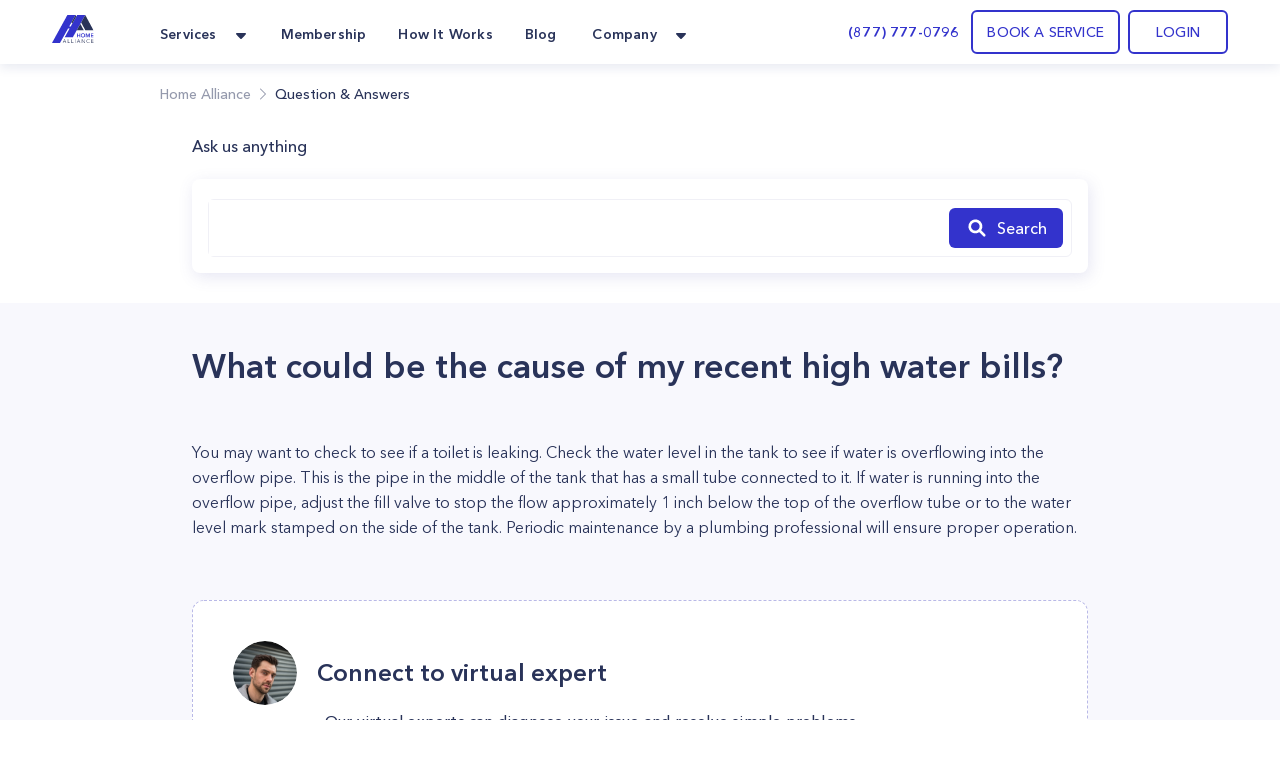

--- FILE ---
content_type: text/html; charset=utf-8
request_url: https://homealliance.com/faq/what-could-be-the-cause-of-my-recent-high-water-bills
body_size: 48228
content:
<!DOCTYPE html><html class="bg-gray-50" lang="en"><head><meta charSet="utf-8"/><script>(function(w,d,s,l,i){w[l]=w[l]||[];w[l].push({'gtm.start':new Date().getTime(),event:'gtm.js'});var f=d.getElementsByTagName(s)[0],j=d.createElement(s),dl=l!='dataLayer'?'&l='+l:'';j.async=true;j.src='https://www.googletagmanager.com/gtm.js?id='+i+dl;f.parentNode.insertBefore(j,f);})(window,document,'script','dataLayer','GTM-TFWTDJ4');</script><meta name="google-site-verification" content="Rdb9TW9OZxSiAc9kzoZnUUi-7W1W8LZgeGJXmErcfOg"/><script defer="" src="https://analytics.aia.rocks/js/loader.js" type="application/javascript"></script><title>What could be the cause of my recent high water bills? |Question &amp; Answers - HomeAlliance</title><link rel="canonical" href="https://homealliance.com/faq/what-could-be-the-cause-of-my-recent-high-water-bills"/><meta property="og:title" content="What could be the cause of my recent high water bills? |Question &amp; Answers"/><meta property="og:description" content="Get an instant support answer for your questions or problems."/><meta name="viewport" content="initial-scale=1.0, width=device-width"/><link rel="icon" href="/email-logo.svg"/><meta property="og:site_name" content="Home Alliance | What could be the cause of my recent high water bills?"/><meta property="og:type" content="website"/><meta prefix="og: http://ogp.me/ns#" property="og:title" content="What could be the cause of my recent high water bills?"/><meta prefix="og: http://ogp.me/ns#" property="og:image" content=""/><meta prefix="og: http://ogp.me/ns#" property="og:url" content="what-could-be-the-cause-of-my-recent-high-water-bills"/><meta prefix="og: http://ogp.me/ns#" property="og:description" content="toilet is leaking"/><link rel="canonical" href="what-could-be-the-cause-of-my-recent-high-water-bills"/><meta name="description" content="Question: What could be the cause of my recent high water bills?. Answers from Home Alliance Tech Expert: You may want to check to see if a toilet is leaking. Check the water level in the tank to see if water is overflowing into the overflow pipe. This is the pipe in the middle of the tank that..."/><meta name="next-head-count" content="18"/><link rel="preload" as="image" href="/email-logo.svg"/><script src="https://js.recurly.com/v4/recurly.js"></script><link rel="stylesheet" href="https://js.recurly.com/v4/recurly.css"/><link rel="preload" href="/_next/static/media/699a25175b8eee7c-s.p.ttf" as="font" type="font/ttf" crossorigin="anonymous" data-next-font="size-adjust"/><link rel="preload" href="/_next/static/media/4f3bb149cc6edbaa-s.p.ttf" as="font" type="font/ttf" crossorigin="anonymous" data-next-font="size-adjust"/><link rel="preload" href="/_next/static/media/23b3f4638f258305-s.p.ttf" as="font" type="font/ttf" crossorigin="anonymous" data-next-font="size-adjust"/><link rel="preload" href="/_next/static/media/21d95d3b96761517-s.p.ttf" as="font" type="font/ttf" crossorigin="anonymous" data-next-font="size-adjust"/><link rel="preload" href="/_next/static/media/47b5c75dfcc4213d-s.p.ttf" as="font" type="font/ttf" crossorigin="anonymous" data-next-font="size-adjust"/><link rel="preload" href="/_next/static/media/85cb8fde77802ab8-s.p.ttf" as="font" type="font/ttf" crossorigin="anonymous" data-next-font="size-adjust"/><link rel="preload" href="/_next/static/media/796e6f66d840667f-s.p.ttf" as="font" type="font/ttf" crossorigin="anonymous" data-next-font="size-adjust"/><link rel="preload" href="/_next/static/media/210ee34ee5d844a7-s.p.ttf" as="font" type="font/ttf" crossorigin="anonymous" data-next-font="size-adjust"/><link rel="preload" href="/_next/static/media/33a5b3f5f1bf4777-s.p.ttf" as="font" type="font/ttf" crossorigin="anonymous" data-next-font="size-adjust"/><link rel="preload" href="/_next/static/media/2d1bbb838d304f4c-s.p.ttf" as="font" type="font/ttf" crossorigin="anonymous" data-next-font="size-adjust"/><link rel="preload" href="/_next/static/media/145d9203e4c4c578-s.p.ttf" as="font" type="font/ttf" crossorigin="anonymous" data-next-font="size-adjust"/><link rel="preload" href="/_next/static/media/8e20d3679aab2c1c-s.p.ttf" as="font" type="font/ttf" crossorigin="anonymous" data-next-font="size-adjust"/><link rel="preload" href="/_next/static/media/bf9b5c0ff3e9848a-s.p.ttf" as="font" type="font/ttf" crossorigin="anonymous" data-next-font="size-adjust"/><link rel="preload" href="/_next/static/media/8e1fe61e4e283e72-s.p.ttf" as="font" type="font/ttf" crossorigin="anonymous" data-next-font="size-adjust"/><link rel="preload" href="/_next/static/media/a4f769a6f7f097d7-s.p.ttf" as="font" type="font/ttf" crossorigin="anonymous" data-next-font="size-adjust"/><link rel="preload" href="/_next/static/media/35535e9b39dbe5a5-s.p.ttf" as="font" type="font/ttf" crossorigin="anonymous" data-next-font="size-adjust"/><script id="logo_false_json_ld" type="application/ld+json" defer="" data-nscript="beforeInteractive">
        {
          "@context": "http://schema.org",
          "@type": "Organization",
          "url": "https://homealliance.com",
          "logo": "https://homealliance.com//email-logo.svg"
        }
      </script><script id="logo_false_json_ld" type="application/ld+json" defer="" data-nscript="beforeInteractive">
        {
          "@context": "http://schema.org",
          "@type": "Organization",
          "url": "https://homealliance.com",
          "logo": "https://homealliance.com//logo.svg"
        }
      </script><script id="reviews_json_ld" type="application/ld+json" defer="" data-nscript="beforeInteractive">
        {
          "@context": "http://schema.org",
          "@type": "Product",
          "name": "HomeAlliance",
          "aggregateRating":
          {
            "@type": "AggregateRating",
            "ratingValue": "4.9",
            "reviewCount": "13076"
          }
        }
        </script><script id="breadcrumb_json_ld" type="application/ld+json" defer="" data-nscript="beforeInteractive">{
      "@context": "http://schema.org",
      "@type": "BreadcrumbList",
      "itemListElement":
      [
        {
          "@type": "ListItem",
          "position": 1,
          "item": {
            "@id": "https://homealliance.com",
            "name": "Home Alliance"
          }
        },
        
            {
              "@type": "ListItem",
              "position": 2,
              "item": {
                "@id": "https://homealliance.com/faq",
                "name": "Question & Answers"
              }
            }
      ]}
  </script><script id="ld+json" type="application/ld+json" defer="" data-nscript="beforeInteractive">{"@context":"https://schema.org","@type":"FAQPage","mainEntity":{"@type":"Question","name":"What could be the cause of my recent high water bills?","acceptedAnswer":{"@type":"Answer","text":["You may want to check to see if a toilet is leaking. Check the water level in the tank to see if water is overflowing into the overflow pipe. This is the pipe in the middle of the tank that has a small tube connected to it. If water is running into the overflow pipe, adjust the fill valve to stop the flow approximately 1 inch below the top of the overflow tube or to the water level mark stamped on the side of the tank. Periodic maintenance by a plumbing professional will ensure proper operation."]}}}</script><script id="logo_true_json_ld" type="application/ld+json" defer="" data-nscript="beforeInteractive">
        {
          "@context": "http://schema.org",
          "@type": "Organization",
          "url": "https://homealliance.com",
          "logo": "https://homealliance.com//logo-white.svg"
        }
      </script><script id="social_media_json_ld" type="application/ld+json" defer="" data-nscript="beforeInteractive">
    {
      "@context" : "http://schema.org",
      "@type" : "Organization",
      "name" : "Homealliance",
      "url" : "https://homealliance.com/",
      "sameAs" : [
        "https://www.facebook.com/HomeAllianceWorld/",
        "https://www.instagram.com/home_alliance/"
      ]
    }
  </script><link rel="preload" href="/_next/static/css/b47f2cc8e35c5a6d.css" as="style"/><link rel="stylesheet" href="/_next/static/css/b47f2cc8e35c5a6d.css" data-n-g=""/><noscript data-n-css=""></noscript><script defer="" nomodule="" src="/_next/static/chunks/polyfills-c67a75d1b6f99dc8.js"></script><script defer="" src="/_next/static/chunks/1208.4ae8bae85a28d667.js"></script><script defer="" src="/_next/static/chunks/3306.3c27dbf4b084c84f.js"></script><script defer="" src="/_next/static/chunks/c73f7fea-ecae5acef35f348c.js"></script><script defer="" src="/_next/static/chunks/9845-fe219c9dec8dd432.js"></script><script defer="" src="/_next/static/chunks/4418-5d98e2c4eb4e317c.js"></script><script defer="" src="/_next/static/chunks/2178.168dd010f1e4680f.js"></script><script defer="" src="/_next/static/chunks/8266.24c1b1f9a7aab234.js"></script><script defer="" src="/_next/static/chunks/6136.952a6ad28d1ea40f.js"></script><script defer="" src="/_next/static/chunks/287.9ecf27c8140aea22.js"></script><script defer="" src="/_next/static/chunks/7452.e88379fe2b34e5dc.js"></script><script defer="" src="/_next/static/chunks/40e88094-912f55153c3554b2.js"></script><script defer="" src="/_next/static/chunks/65da014a-2ad65457bcec8477.js"></script><script defer="" src="/_next/static/chunks/f6a4aa06-9107f75ced318326.js"></script><script defer="" src="/_next/static/chunks/2920303b-c84d89bdec7a342f.js"></script><script defer="" src="/_next/static/chunks/c28a2711-2608973da2a4e5a9.js"></script><script defer="" src="/_next/static/chunks/4000.4b98749923c91fca.js"></script><script defer="" src="/_next/static/chunks/8671.0cf9ee661faa5b0a.js"></script><script defer="" src="/_next/static/chunks/8076.5a6c12d7393d67e5.js"></script><script defer="" src="/_next/static/chunks/1238.780907e5eb16c42a.js"></script><script defer="" src="/_next/static/chunks/1367.2327446b98104216.js"></script><script defer="" src="/_next/static/chunks/9a560ba9.db5456041c98dac3.js"></script><script defer="" src="/_next/static/chunks/5087.4c346b238b20d672.js"></script><script defer="" src="/_next/static/chunks/9026.261a6c27f5aaaaa2.js"></script><script defer="" src="/_next/static/chunks/7535.29f7d29e6a459774.js"></script><script src="/_next/static/chunks/webpack-e010d473c2b92941.js" defer=""></script><script src="/_next/static/chunks/framework-c16fc4c01675a4d8.js" defer=""></script><script src="/_next/static/chunks/main-dd0526aed02bc9c7.js" defer=""></script><script src="/_next/static/chunks/pages/_app-e6264a8ab084ca95.js" defer=""></script><script src="/_next/static/chunks/6351-df21c40f3cc89de3.js" defer=""></script><script src="/_next/static/chunks/8493-5b05cd0ca1b7104a.js" defer=""></script><script src="/_next/static/chunks/2110-84942edb7381bd7d.js" defer=""></script><script src="/_next/static/chunks/2466-eb90f0d96368bb13.js" defer=""></script><script src="/_next/static/chunks/3674-80ad2c7a426049c1.js" defer=""></script><script src="/_next/static/chunks/7074-5c04334ea438d7dd.js" defer=""></script><script src="/_next/static/chunks/9366-76a55c22675a78ac.js" defer=""></script><script src="/_next/static/chunks/2517-1760e9042a0c5a38.js" defer=""></script><script src="/_next/static/chunks/4892-b37648d47d798488.js" defer=""></script><script src="/_next/static/chunks/3319-8033b9864777bb90.js" defer=""></script><script src="/_next/static/chunks/pages/faq/%5Bslug%5D-b4d4410fd2513ea9.js" defer=""></script><script src="/_next/static/ScA7KvN4eG-NHqVEio7w_/_buildManifest.js" defer=""></script><script src="/_next/static/ScA7KvN4eG-NHqVEio7w_/_ssgManifest.js" defer=""></script><style data-styled="" data-styled-version="5.3.9">.kVFmXR{font-size:16px;font-weight:400;font-stretch:normal;font-style:normal;line-height:25.6px;-webkit-letter-spacing:normal;-moz-letter-spacing:normal;-ms-letter-spacing:normal;letter-spacing:normal;text-align:left;color:#293359;}/*!sc*/
data-styled.g3[id="Paragraph__Wrapper-sc-f7f96352-0"]{content:"kVFmXR,"}/*!sc*/
.cyuooT{-webkit-user-select:none;-moz-user-select:none;-ms-user-select:none;user-select:none;}/*!sc*/
data-styled.g63[id="PopupButton__Wrapper-sc-e971fec8-0"]{content:"cyuooT,"}/*!sc*/
.jJzctK{padding-bottom:23px;}/*!sc*/
data-styled.g66[id="NavigationRow__LogoRow-sc-6f8caeca-0"]{content:"jJzctK,"}/*!sc*/
.iQQAni{color:#293359;}/*!sc*/
data-styled.g67[id="NavigationRow__StyledPopupButton-sc-6f8caeca-1"]{content:"iQQAni,"}/*!sc*/
.NOTnP{font-size:10px;line-height:15px;-webkit-letter-spacing:1.67px;-moz-letter-spacing:1.67px;-ms-letter-spacing:1.67px;letter-spacing:1.67px;font-weight:600;}/*!sc*/
data-styled.g69[id="CopyRight__DetailText-sc-f9e84023-0"]{content:"NOTnP,"}/*!sc*/
.eObiCY{font-size:14px;line-height:24px;-webkit-letter-spacing:0.16px;-moz-letter-spacing:0.16px;-ms-letter-spacing:0.16px;letter-spacing:0.16px;font-weight:600;color:#eff7ff;}/*!sc*/
data-styled.g72[id="SiteMapRow__UpperText-sc-122e57fe-0"]{content:"eObiCY,"}/*!sc*/
.gvLqYb{background-color:#293359;}/*!sc*/
data-styled.g74[id="Footer__MainElement-sc-8301c095-0"]{content:"gvLqYb,"}/*!sc*/
.kehaCU{color:#293359;font-weight:600;}/*!sc*/
data-styled.g75[id="DropdownMenu__Item-sc-7d842fae-0"]{content:"kehaCU,"}/*!sc*/
.hKIJqo{cursor:pointer;color:#293359;}/*!sc*/
.hKIJqo.menu-item:hover{border-radius:11px;background:rgba(51,51,204,0.05);border-radius:10px;color:#3333cc;border-radius:7px;}/*!sc*/
data-styled.g77[id="NavigationPanel__NavLink-sc-3e58a0e8-0"]{content:"hKIJqo,"}/*!sc*/
.jiEUlO{background:#fff;}/*!sc*/
data-styled.g81[id="SimilarBlog__Section-sc-202abc07-0"]{content:"jiEUlO,"}/*!sc*/
.fsbLFg{font-style:normal;text-align:start;}/*!sc*/
data-styled.g82[id="SimilarBlog__SectionTitle-sc-202abc07-1"]{content:"fsbLFg,"}/*!sc*/
.gbPexq{-webkit-user-select:none;-moz-user-select:none;-ms-user-select:none;user-select:none;position:relative;}/*!sc*/
data-styled.g83[id="TextArea__Wrapper-sc-1e3adc93-0"]{content:"gbPexq,"}/*!sc*/
.rBcTp{resize:none;}/*!sc*/
data-styled.g84[id="TextArea__BaseTextArea-sc-1e3adc93-1"]{content:"rBcTp,"}/*!sc*/
</style></head><body><iframe src="https://www.googletagmanager.com/ns.html?id=GTM-TFWTDJ4" height="0" width="0" style="display:none;visibility:hidden"></iframe><div id="__next"><main class="__variable_619e3e font-AvenirNext"><div class="Common__Wrapper-sc-48e34eb9-0 gEcAuj bg-white relative"><nav class="bg-white shadow-cards_normal fixed top-0 left-0 right-0 z-50" data-headlessui-state=""><div class="px-b22 sm:px-b36 lg:px-b52 lg:mx-auto"><div class="grid gap-6 grid-cols-4 md:grid-cols-8 lg:flex"><div class="col-span-4 md:col-span-8 lg:flex w-full"><div class="flex justify-between h-16 w-full"><div class="inline-flex flex-0"><div class="hidden lg:inline-flex"><a href="/" class="inline-flex items-center w-11"><div class="flex-1"><span style="box-sizing:border-box;display:inline-block;overflow:hidden;width:initial;height:initial;background:none;opacity:1;border:0;margin:0;padding:0;position:relative;max-width:100%"><span style="box-sizing:border-box;display:block;width:initial;height:initial;background:none;opacity:1;border:0;margin:0;padding:0;max-width:100%"><img style="display:block;max-width:100%;width:initial;height:initial;background:none;opacity:1;border:0;margin:0;padding:0" alt="" aria-hidden="true" src="data:image/svg+xml,%3csvg%20xmlns=%27http://www.w3.org/2000/svg%27%20version=%271.1%27%20width=%2742%27%20height=%2728%27/%3e"/></span><img alt="HomeAlliance" title="HomeAlliance" src="[data-uri]" decoding="async" data-nimg="intrinsic" style="position:absolute;top:0;left:0;bottom:0;right:0;box-sizing:border-box;padding:0;border:none;margin:auto;display:block;width:0;height:0;min-width:100%;max-width:100%;min-height:100%;max-height:100%;object-fit:contain"/><noscript><img alt="HomeAlliance" title="HomeAlliance" loading="lazy" decoding="async" data-nimg="intrinsic" style="position:absolute;top:0;left:0;bottom:0;right:0;box-sizing:border-box;padding:0;border:none;margin:auto;display:block;width:0;height:0;min-width:100%;max-width:100%;min-height:100%;max-height:100%;object-fit:contain" srcSet="/email-logo.svg 1x, /email-logo.svg 2x" src="/email-logo.svg"/></noscript></span></div></a></div><div class="inline-flex lg:hidden"><a href="/" class="inline-flex items-center w-11"><div class="flex-1"><span style="box-sizing:border-box;display:inline-block;overflow:hidden;width:initial;height:initial;background:none;opacity:1;border:0;margin:0;padding:0;position:relative;max-width:100%"><span style="box-sizing:border-box;display:block;width:initial;height:initial;background:none;opacity:1;border:0;margin:0;padding:0;max-width:100%"><img style="display:block;max-width:100%;width:initial;height:initial;background:none;opacity:1;border:0;margin:0;padding:0" alt="" aria-hidden="true" src="data:image/svg+xml,%3csvg%20xmlns=%27http://www.w3.org/2000/svg%27%20version=%271.1%27%20width=%2742%27%20height=%2728%27/%3e"/></span><img alt="HomeAlliance" title="HomeAlliance" src="[data-uri]" decoding="async" data-nimg="intrinsic" style="position:absolute;top:0;left:0;bottom:0;right:0;box-sizing:border-box;padding:0;border:none;margin:auto;display:block;width:0;height:0;min-width:100%;max-width:100%;min-height:100%;max-height:100%;object-fit:contain"/><noscript><img alt="HomeAlliance" title="HomeAlliance" loading="lazy" decoding="async" data-nimg="intrinsic" style="position:absolute;top:0;left:0;bottom:0;right:0;box-sizing:border-box;padding:0;border:none;margin:auto;display:block;width:0;height:0;min-width:100%;max-width:100%;min-height:100%;max-height:100%;object-fit:contain" srcSet="/logo.svg 1x, /logo.svg 2x" src="/logo.svg"/></noscript></span></div></a></div><div class="hidden lg:inline-flex ml-14"><div class="hidden lg:flex lg:space-x-6"><div class="relative inline-flex px-1 pt-1" data-headlessui-state=""><div class="flex items-center"><button class="flex items-center focus:ring-0 border-0" type="button" aria-expanded="false" data-headlessui-state=""><span class="DropdownMenu__Item-sc-7d842fae-0 kehaCU inline-flex items-center px-1 text-t14 leading-l20 tracking-k019 font-bold focus:ring-0">Services</span><svg xmlns="http://www.w3.org/2000/svg" width="24" height="24" fill="currentColor" class="ml-2 h-5 w-5 text-color" aria-hidden="true"><path d="m16.747 10.472-4.137 4.275a.857.857 0 0 1-1.218 0l-4.138-4.275C6.712 9.932 7.096 9 7.864 9h8.273c.767 0 1.15.931.61 1.472z"></path></svg></button><noscript><ul><li class="flex-initial"><a href="/services/appliance-service-los-angeles" class="group md:cursor-pointer p-b14 rounded-lg flex flex-row hover:bg-membership hover:bg-opacity-10 h-full"><div class="group-hover:text-service_menu text-service_menu w-6 h-6"></div><div class="flex flex-col ml-3"><span class="font-demibold text-t14 leading-l20 tracking-k019 group-hover:text-service_menu">Appliance Repair</span><p class="font-normal text-t12 leading-l18 tracking-k019 text-description mt-1">Appliance Repair
Repair, maintenance, or install appliances for your home.
Appliance Repair Company You Can Count On. </p></div></a></li><li class="flex-initial"><a href="/services/hvac-service-los-angeles" class="group md:cursor-pointer p-b14 rounded-lg flex flex-row hover:bg-membership hover:bg-opacity-10 h-full"><div class="group-hover:text-service_menu text-service_menu w-6 h-6"></div><div class="flex flex-col ml-3"><span class="font-demibold text-t14 leading-l20 tracking-k019 group-hover:text-service_menu">Heating &amp; Air Conditioning</span><p class="font-normal text-t12 leading-l18 tracking-k019 text-description mt-1">Repair, replace or maintain your heating and/or cooling equipment.</p></div></a></li><li class="flex-initial"><a href="/services/plumbing-service-los-angeles" class="group md:cursor-pointer p-b14 rounded-lg flex flex-row hover:bg-membership hover:bg-opacity-10 h-full"><div class="group-hover:text-service_menu text-service_menu w-6 h-6"></div><div class="flex flex-col ml-3"><span class="font-demibold text-t14 leading-l20 tracking-k019 group-hover:text-service_menu">Plumbing</span><p class="font-normal text-t12 leading-l18 tracking-k019 text-description mt-1">Home Plumbing Services

Install and repair residential plumbing systems, fixtures, and equipment</p></div></a></li><li class="flex-initial"><a href="/services/electrical-service-los-angeles" class="group md:cursor-pointer p-b14 rounded-lg flex flex-row hover:bg-membership hover:bg-opacity-10 h-full"><div class="group-hover:text-service_menu text-service_menu w-6 h-6"></div><div class="flex flex-col ml-3"><span class="font-demibold text-t14 leading-l20 tracking-k019 group-hover:text-service_menu">Electrical</span><p class="font-normal text-t12 leading-l18 tracking-k019 text-description mt-1">Replace, repair, remove, install or maintain all electrical equipment.</p></div></a></li><li class="flex-initial"><a href="/services/solar" class="group md:cursor-pointer p-b14 rounded-lg flex flex-row hover:bg-membership hover:bg-opacity-10 h-full"><div class="group-hover:text-service_menu text-service_menu w-6 h-6"><svg xmlns="http://www.w3.org/2000/svg" width="24" height="24" fill="none" class="flex-shrink-0 h-6 w-6 text-color group-hover:text-accent" aria-hidden="true"><path fill="#293359" d="M20.908 6.055a36.164 36.164 0 0 0-.403 1.632c-.017.084-.039.131-.142.131-.735-.003-1.47-.003-2.204-.004h-.802a.303.303 0 0 1-.054-.015c.145-.64.288-1.284.432-1.935l.19-.858h.189l.637.001A61.09 61.09 0 0 0 20.33 5c.319-.007.543.094.67.392v.317l-.091.343-.001.003ZM9.363 18.708h3.164v-.505c.004-.321.22-.54.54-.541.343-.002.685-.001 1.032 0h.532v-1.046h1.052v1.046h1.576c.32 0 .537.219.54.54v.513h.495c.329 0 .558.215.56.522.002.307-.226.532-.55.532H3.556c-.326 0-.557-.219-.557-.525 0-.306.228-.526.553-.528h.501v-.507c.003-.329.22-.546.552-.547H6.19v-1.044h1.059v1.044h1.55c.354 0 .564.213.564.57v.476ZM7.556 8.88H4.383l-.039.176-.582 2.62h3.172l.622-2.795ZM11.8 8.881l-.347 1.564-.274 1.232H8.007l.422-1.9.199-.896H11.8ZM15.992 8.88H12.82l-.365 1.644-.255 1.152h3.171l.621-2.797ZM16.443 11.677l.015-.069.607-2.727h3.17l-.382 1.722-.239 1.074h-3.171ZM4.777 7.107l-.157.711c.895 0 1.767 0 2.638-.002.048 0 .1.004.152.008.136.01.274.02.357-.041.076-.055.095-.19.113-.323.007-.05.014-.101.025-.147l.404-1.82.104-.473a.55.55 0 0 0-.075-.013h-.896c-.597-.001-1.194-.002-1.791 0a.51.51 0 0 0-.5.416c-.126.558-.249 1.118-.374 1.684ZM13.207 7.14c.128-.581.256-1.163.39-1.744a.496.496 0 0 1 .484-.389c.6-.002 1.202-.001 1.802 0h.902a.396.396 0 0 1 .064.013c-.108.497-.216.99-.326 1.483l-.015.07c-.084.376-.167.752-.259 1.124-.011.047-.082.115-.125.116a340.51 340.51 0 0 1-3.02 0 .18.18 0 0 1-.044-.012c.05-.22.098-.44.146-.659V7.14ZM7.163 15.47l-.018.081h.21c.226 0 .452-.001.677-.003a45.454 45.454 0 0 1 1.571.008c.668.02.765-.176.87-.685.1-.493.211-.983.323-1.479l.146-.652h-.39c-.904 0-1.8 0-2.696.004a.154.154 0 0 0-.105.1c-.198.865-.39 1.732-.588 2.626ZM15.586 15.54l.44-1.984.034-.155c.04-.183.08-.365.129-.544a.181.181 0 0 1 .127-.112c.896-.006 1.791-.005 2.686-.004h.317c.02.003.039.008.057.014l-.148.671c-.127.575-.253 1.149-.384 1.72a.499.499 0 0 1-.491.404c-.598.002-1.195.001-1.792 0h-.895a.691.691 0 0 1-.08-.01ZM6.693 12.762l.005-.022H6.25c-.888 0-1.76 0-2.633.005-.041 0-.108.075-.12.126-.164.663-.321 1.327-.478 1.992-.092.39.143.688.545.688H5.92a1.357 1.357 0 0 0 .156-.01l.618-2.78ZM12.027 7.81H8.866l.623-2.805h2.476c.382 0 .629.291.55.658-.113.526-.231 1.05-.35 1.574v.002l-.11.49a.619.619 0 0 1-.028.08ZM14.654 14.903l.476-2.145a.275.275 0 0 0-.058-.016l-.8-.001c-.735 0-1.468 0-2.202-.004-.107 0-.123.056-.14.136l-.438 1.982c-.09.405.14.696.553.696h2.301c.038 0 .077-.002.114-.004l.052-.003.142-.641Z"></path></svg></div><div class="flex flex-col ml-3"><span class="font-demibold text-t14 leading-l20 tracking-k019 group-hover:text-service_menu">Solar</span><p class="font-normal text-t12 leading-l18 tracking-k019 text-description mt-1">Install solar panels and reduce your bill</p></div></a></li><li class="flex-initial"><a href="/smart-ac" class="group md:cursor-pointer p-b14 rounded-lg flex flex-row hover:bg-membership hover:bg-opacity-10 h-full"><div class="group-hover:text-service_menu text-service_menu w-6 h-6"><svg xmlns="http://www.w3.org/2000/svg" width="24" height="24" fill="none" class="flex-shrink-0 h-6 w-6 text-color group-hover:text-accent" aria-hidden="true"><g clip-path="url(#icon_Smart_AC_svg__a)"><path stroke="#1C2134" d="M23.5 12c0 6.351-5.149 11.5-11.5 11.5S.5 18.351.5 12 5.649.5 12 .5 23.5 5.649 23.5 12Z"></path><path fill="#1C2134" d="M14.088 4.563a2.504 2.504 0 0 1 2.075 2.285 45.265 45.265 0 0 1-.075 9.781 2.518 2.518 0 0 1-2.21 2.268 17.082 17.082 0 0 1-4.168-.052 2.527 2.527 0 0 1-2.172-2.224 36.269 36.269 0 0 1 .11-9.898 2.52 2.52 0 0 1 2.12-2.192 13.973 13.973 0 0 1 4.32.032Z"></path><path fill="#1C2134" d="M14.193 4.96a2.113 2.113 0 0 1 1.746 1.912 43.617 43.617 0 0 1-.075 9.737 2.125 2.125 0 0 1-1.858 1.898c-1.466.18-2.95.162-4.413-.052a2.125 2.125 0 0 1-1.81-1.872 34.714 34.714 0 0 1 .11-9.822A2.125 2.125 0 0 1 9.654 4.94a13.42 13.42 0 0 1 4.539.02Z"></path><mask id="icon_Smart_AC_svg__b" width="10" height="15" x="7" y="4" maskUnits="userSpaceOnUse" style="mask-type:luminance"><path fill="#fff" d="M14.193 4.96a2.113 2.113 0 0 1 1.746 1.912 43.617 43.617 0 0 1-.075 9.737 2.125 2.125 0 0 1-1.858 1.898c-1.466.18-2.95.162-4.413-.052a2.125 2.125 0 0 1-1.81-1.872 34.714 34.714 0 0 1 .11-9.822A2.125 2.125 0 0 1 9.654 4.94a13.42 13.42 0 0 1 4.539.02Z"></path></mask><g fill="#B9B9E7" mask="url(#icon_Smart_AC_svg__b)"><path d="M16.149 6.851a2.33 2.33 0 0 0-1.919-2.116l-.072.445A1.892 1.892 0 0 1 15.7 6.892l.448-.04Zm-.524 9.732a1.9 1.9 0 0 1-1.645 1.697l.053.448a2.352 2.352 0 0 0 2.037-2.096l-.445-.05ZM9.64 18.23a1.9 1.9 0 0 1-1.619-1.665l-.448.056a2.355 2.355 0 0 0 2.006 2.058l.06-.449ZM8.126 6.793a1.9 1.9 0 0 1 1.578-1.642l-.067-.445A2.329 2.329 0 0 0 7.68 6.744l.445.049Zm1.578-1.642a13.234 13.234 0 0 1 4.468.03l.073-.446a13.682 13.682 0 0 0-4.608-.03l.067.446ZM8.007 16.565a34.502 34.502 0 0 1 .105-9.772l-.446-.061a34.997 34.997 0 0 0-.108 9.897l.449-.064Zm5.973 1.718c-1.451.18-2.92.162-4.366-.053l-.062.449c1.481.216 2.984.234 4.469.052l-.04-.448ZM15.7 6.892a43.395 43.395 0 0 1-.075 9.694l.448.05c.392-3.249.417-6.53.076-9.785l-.448.041ZM12.381 10.662a.347.347 0 0 0-.12-.259.44.44 0 0 0-.292-.107.44.44 0 0 0-.292.107.347.347 0 0 0-.12.26v2.566c0 .097.043.19.12.259a.44.44 0 0 0 .292.107.44.44 0 0 0 .291-.107.347.347 0 0 0 .121-.26v-2.566Z"></path></g></g><defs><clipPath id="icon_Smart_AC_svg__a"><path fill="#fff" d="M0 0h24v24H0z"></path></clipPath></defs></svg></div><div class="flex flex-col ml-3"><span class="font-demibold text-t14 leading-l20 tracking-k019 group-hover:text-service_menu">Handy Man</span><p class="font-normal text-t12 leading-l18 tracking-k019 text-description mt-1">Handymen that help for home repairs, fixes, and installs.</p></div></a></li><li class="flex-initial"><a href="/remote-assistance" class="group md:cursor-pointer p-b14 rounded-lg flex flex-row hover:bg-membership hover:bg-opacity-10 h-full"><div class="group-hover:text-service_menu text-service_menu w-6 h-6"><svg xmlns="http://www.w3.org/2000/svg" width="24" height="24" fill="currentColor" class="flex-shrink-0 h-6 w-6 text-color group-hover:text-accent" aria-hidden="true"><path d="M15 7.5v9a1.5 1.5 0 0 1-1.5 1.5h-9A1.5 1.5 0 0 1 3 16.5v-9A1.5 1.5 0 0 1 4.5 6h9A1.5 1.5 0 0 1 15 7.5zm6 .484v8.028c0 .797-.912 1.263-1.575.806L16 14.46V9.541l3.425-2.362c.666-.456 1.575.012 1.575.805z"></path></svg></div><div class="flex flex-col ml-3"><span class="font-demibold text-t14 leading-l20 tracking-k019 group-hover:text-service_menu">Remote assistance</span><p class="font-normal text-t12 leading-l18 tracking-k019 text-description mt-1">Our remote assistance service makes it easy to fix simple problems.</p></div></a></li></ul><div><h3>Membership</h3><p>Finding a reliable appliance repair company is difficult nowadays.</p><a href="/membership" id="become_a_member">Become a member</a></div></noscript></div></div><a href="/membership" class="inline-flex items-center"><span class="NavigationPanel__NavLink-sc-3e58a0e8-0 hKIJqo inline-flex items-center px-1 pt-1 text-t14 leading-l20 tracking-k019 font-demibold">Membership</span></a><a href="/how-it-works" class="inline-flex items-center"><span class="NavigationPanel__NavLink-sc-3e58a0e8-0 hKIJqo inline-flex items-center px-1 pt-1 text-t14 leading-l20 tracking-k019 font-demibold">How It Works</span></a><a href="/blogs" class="inline-flex items-center"><span class="NavigationPanel__NavLink-sc-3e58a0e8-0 hKIJqo inline-flex items-center px-1 pt-1 text-t14 leading-l20 tracking-k019 font-demibold">Blog</span></a><div class="relative inline-flex px-1 pt-1" data-headlessui-state=""><div class="flex items-center"><button class="flex items-center focus:ring-0 border-0" type="button" aria-expanded="false" data-headlessui-state=""><span class="DropdownMenu__Item-sc-7d842fae-0 kehaCU inline-flex items-center px-1 text-t14 leading-l20 tracking-k019 font-bold focus:ring-0">Company</span><svg xmlns="http://www.w3.org/2000/svg" width="24" height="24" fill="currentColor" class="ml-2 h-5 w-5 text-color" aria-hidden="true"><path d="m16.747 10.472-4.137 4.275a.857.857 0 0 1-1.218 0l-4.138-4.275C6.712 9.932 7.096 9 7.864 9h8.273c.767 0 1.15.931.61 1.472z"></path></svg></button><noscript><ul><li><a href="/about" class="group p-b10 rounded-lg inline-flex items-center w-full cursor-pointer hover:bg-membership hover:bg-opacity-10" target=""><div class="group-hover:text-accent"><svg xmlns="http://www.w3.org/2000/svg" width="24" height="24" fill="currentColor" class="flex-shrink-0 h-6 w-6" aria-hidden="true"><path fill-rule="evenodd" d="M13.833 19.772c.44 0 .786-.14 1.04-.417.253-.279.38-.654.38-1.128V4.375c0-.467-.127-.84-.38-1.118-.254-.279-.6-.418-1.04-.418H4.43c-.44 0-.786.14-1.04.418-.253.278-.38.65-.38 1.118v13.852c0 .474.127.85.38 1.128.254.278.6.417 1.04.417h9.402zM8.038 7.482H6.46c-.223 0-.334-.115-.334-.343V5.62c0-.222.111-.334.334-.334h1.578c.223 0 .334.112.334.334v1.52c0 .228-.111.342-.334.342zm3.824 0h-1.578c-.222 0-.334-.115-.334-.343V5.62c0-.222.112-.334.334-.334h1.578c.223 0 .334.112.334.334v1.52c0 .228-.111.342-.334.342zm8.584 12.29c.445 0 .793-.14 1.043-.417.25-.279.376-.654.376-1.128V8.3c0-.479-.125-.856-.376-1.132-.25-.275-.598-.413-1.043-.413H16.37v11.472c0 .284-.035.556-.104.814-.07.26-.174.503-.313.731h4.492zM8.038 10.696H6.46c-.223 0-.334-.108-.334-.326V8.842c0-.228.111-.342.334-.342h1.578c.223 0 .334.114.334.342v1.528c0 .218-.111.326-.334.326zm3.824 0h-1.578c-.222 0-.334-.108-.334-.326V8.842c0-.228.112-.342.334-.342h1.578c.223 0 .334.114.334.342v1.528c0 .218-.111.326-.334.326zm7.899.376h-1.302c-.184 0-.276-.095-.276-.284v-1.26c0-.185.092-.276.276-.276h1.302c.184 0 .276.091.276.275v1.26c0 .19-.092.285-.276.285zM8.038 13.927H6.46c-.223 0-.334-.114-.334-.342v-1.52c0-.228.111-.342.334-.342h1.578c.223 0 .334.114.334.342v1.52c0 .228-.111.342-.334.342zm3.824 0h-1.578c-.222 0-.334-.114-.334-.342v-1.52c0-.228.112-.342.334-.342h1.578c.223 0 .334.114.334.342v1.52c0 .228-.111.342-.334.342zm7.899.242h-1.302c-.184 0-.276-.091-.276-.275v-1.26c0-.184.092-.276.276-.276h1.302c.184 0 .276.091.276.275v1.26c0 .185-.092.276-.276.276zm-7.798 4.259H6.36v-2.522c0-.184.056-.33.167-.438a.618.618 0 0 1 .45-.163h4.368c.189 0 .34.054.45.163a.584.584 0 0 1 .168.438v2.522zm7.798-1.16h-1.302c-.184 0-.276-.093-.276-.276V15.73c0-.184.092-.276.276-.276h1.302c.184 0 .276.092.276.276v1.26c0 .184-.092.276-.276.276z" clip-rule="evenodd"></path></svg></div><span class="font-demibold text-t14 leading-l20 tracking-k019 ml-3 group-hover:text-accent">About Us</span></a></li><li><a href="/faq" class="group p-b10 rounded-lg inline-flex items-center w-full cursor-pointer hover:bg-membership hover:bg-opacity-10" target=""><div class="group-hover:text-accent"><svg xmlns="http://www.w3.org/2000/svg" width="24" height="24" fill="currentColor" class="flex-shrink-0 h-6 w-6" aria-hidden="true"><path fill-rule="evenodd" d="M11.586 20.681c1.23 0 2.39-.236 3.479-.71a9.235 9.235 0 0 0 4.824-4.824 8.672 8.672 0 0 0 .705-3.483c0-1.231-.236-2.39-.71-3.48a9.29 9.29 0 0 0-1.952-2.88 9.065 9.065 0 0 0-2.876-1.948 8.731 8.731 0 0 0-3.48-.7 8.7 8.7 0 0 0-3.474.7 9.136 9.136 0 0 0-2.876 1.948 9.186 9.186 0 0 0-1.953 2.88 8.681 8.681 0 0 0-.705 3.48 8.62 8.62 0 0 0 .71 3.483 9.25 9.25 0 0 0 1.953 2.872 9.25 9.25 0 0 0 2.871 1.952 8.622 8.622 0 0 0 3.484.71zM11.4 13.51c-.538 0-.807-.25-.807-.752v-.111c0-.427.107-.773.32-1.04.214-.265.481-.512.803-.741.39-.272.68-.504.872-.696a.993.993 0 0 0 .288-.733.993.993 0 0 0-.353-.793c-.235-.201-.544-.302-.928-.302a1.43 1.43 0 0 0-.76.204 1.79 1.79 0 0 0-.576.585l-.148.204a1.079 1.079 0 0 1-.302.269.794.794 0 0 1-.413.102.696.696 0 0 1-.459-.176c-.139-.118-.208-.285-.208-.501 0-.08.007-.16.023-.237a3.26 3.26 0 0 1 .05-.218c.143-.427.463-.795.96-1.104.499-.309 1.137-.464 1.917-.464.525 0 1.012.09 1.46.27.45.179.808.443 1.077.793.27.349.404.78.404 1.294 0 .532-.136.954-.409 1.266a5.27 5.27 0 0 1-1.085.914c-.303.198-.532.387-.686.566a.988.988 0 0 0-.242.64.105.105 0 0 0-.009.046v.056a.633.633 0 0 1-.223.469c-.142.126-.33.19-.566.19zm-.018 2.755a1.04 1.04 0 0 1-.733-.283.905.905 0 0 1-.306-.691.92.92 0 0 1 .306-.696 1.03 1.03 0 0 1 .733-.287c.284 0 .527.094.728.283a.922.922 0 0 1 .302.7.9.9 0 0 1-.307.696 1.04 1.04 0 0 1-.723.278z" clip-rule="evenodd"></path></svg></div><span class="font-demibold text-t14 leading-l20 tracking-k019 ml-3 group-hover:text-accent">Q&amp;A</span></a></li><li><a href="/locations" class="group p-b10 rounded-lg inline-flex items-center w-full cursor-pointer hover:bg-membership hover:bg-opacity-10" target=""><div class="group-hover:text-accent"><svg xmlns="http://www.w3.org/2000/svg" width="24" height="24" fill="currentColor" class="flex-shrink-0 h-6 w-6" aria-hidden="true"><path fill-rule="evenodd" d="M11.994 3c4.114 0 7.506 3.346 7.506 7.486 0 2.086-.744 4.023-1.968 5.664a19.624 19.624 0 0 1-4.89 4.627c-.428.286-.815.308-1.286 0a19.247 19.247 0 0 1-4.888-4.627C5.243 14.51 4.5 12.572 4.5 10.486 4.5 6.346 7.892 3 11.994 3zm0 5.2c-1.36 0-2.47 1.143-2.47 2.52a2.464 2.464 0 0 0 2.47 2.477 2.474 2.474 0 0 0 2.482-2.478c0-1.376-1.12-2.52-2.482-2.52z" clip-rule="evenodd"></path></svg></div><span class="font-demibold text-t14 leading-l20 tracking-k019 ml-3 group-hover:text-accent">Locations</span></a></li><li><a href="/join-us" class="group p-b10 rounded-lg inline-flex items-center w-full cursor-pointer hover:bg-membership hover:bg-opacity-10" target=""><div class="group-hover:text-accent"><svg xmlns="http://www.w3.org/2000/svg" width="24" height="24" fill="currentColor" class="flex-shrink-0 h-6 w-6" aria-hidden="true"><path d="M19 5H5a2 2 0 0 0-2 2v10a2 2 0 0 0 2 2h14a2 2 0 0 0 2-2V7a2 2 0 0 0-2-2zM8.5 8a2 2 0 1 1 0 4 2 2 0 0 1 0-4zm3 8h-6a.5.5 0 0 1-.5-.5A2.5 2.5 0 0 1 7.5 13h2a2.5 2.5 0 0 1 2.5 2.5c0 .275-.225.5-.5.5zm7-2h-4a.501.501 0 0 1-.5-.5c0-.275.225-.5.5-.5h4c.275 0 .5.225.5.5s-.225.5-.5.5zm0-2h-4a.501.501 0 0 1-.5-.5c0-.275.225-.5.5-.5h4c.275 0 .5.225.5.5s-.225.5-.5.5zm0-2h-4a.501.501 0 0 1-.5-.5c0-.275.225-.5.5-.5h4c.275 0 .5.225.5.5s-.225.5-.5.5z"></path></svg></div><span class="font-demibold text-t14 leading-l20 tracking-k019 ml-3 group-hover:text-accent">Become a Tech</span></a></li><li><a href="/academy" class="group p-b10 rounded-lg inline-flex items-center w-full cursor-pointer hover:bg-membership hover:bg-opacity-10" target=""><div class="group-hover:text-accent"><svg xmlns="http://www.w3.org/2000/svg" width="24" height="24" fill="currentColor" class="flex-shrink-0 h-6 w-6" aria-hidden="true"><path d="m21.472 8.278-8.835-3.163a1.967 1.967 0 0 0-1.325 0l-8.81 3.163A.766.766 0 0 0 2 8.999c0 .325.201.615.502.722l1.875.672a4.32 4.32 0 0 0-.767 1.686A1 1 0 0 0 3 13c0 .311.15.578.373.762l-.776 4.656A.5.5 0 0 0 3.09 19h1.82a.5.5 0 0 0 .493-.582l-.776-4.656C4.85 13.578 5 13.284 5 13a.983.983 0 0 0-.397-.778 3.321 3.321 0 0 1 .779-1.47l5.956 2.132c.43.154.897.154 1.326 0l8.834-3.162a.765.765 0 0 0-.026-1.444zm-8.5 5.546A2.685 2.685 0 0 1 12 14c-.341 0-.678-.058-1-.173l-4.537-1.623L6 16.665C6 17.955 8.66 19 12 19c3.284 0 6-1.044 6-2.334l-.462-4.466-4.566 1.625z"></path></svg></div><span class="font-demibold text-t14 leading-l20 tracking-k019 ml-3 group-hover:text-accent">Academy</span></a></li><li><a href="/news" class="group p-b10 rounded-lg inline-flex items-center w-full cursor-pointer hover:bg-membership hover:bg-opacity-10" target=""><div class="group-hover:text-accent"><svg xmlns="http://www.w3.org/2000/svg" width="24" height="24" fill="currentColor" class="flex-shrink-0 h-6 w-6" aria-hidden="true"><path d="M5.75 5.75c0-1.379 1.121-2.5 2.5-2.5H19.5c1.379 0 2.5 1.121 2.5 2.5v12.5c0 1.379-1.121 2.5-2.5 2.5H5.125A3.124 3.124 0 0 1 2 17.625V7c0-.691.559-1.25 1.25-1.25S4.5 6.309 4.5 7v10.625c0 .344.281.625.625.625a.627.627 0 0 0 .625-.625V5.75Zm2.5.938v3.125c0 .519.418.937.938.937h4.374c.52 0 .938-.418.938-.938V6.688a.935.935 0 0 0-.938-.938H9.189a.935.935 0 0 0-.938.938Zm8.125-.313c0 .344.281.625.625.625h1.875a.627.627 0 0 0 .625-.625.627.627 0 0 0-.625-.625H17a.627.627 0 0 0-.625.625Zm0 3.75c0 .344.281.625.625.625h1.875a.627.627 0 0 0 .625-.625.627.627 0 0 0-.625-.625H17a.627.627 0 0 0-.625.625Zm-8.125 3.75c0 .344.281.625.625.625h10a.627.627 0 0 0 .625-.625.627.627 0 0 0-.625-.625h-10a.627.627 0 0 0-.625.625Zm0 3.75c0 .344.281.625.625.625h10a.627.627 0 0 0 .625-.625.627.627 0 0 0-.625-.625h-10a.627.627 0 0 0-.625.625Z"></path></svg></div><span class="font-demibold text-t14 leading-l20 tracking-k019 ml-3 group-hover:text-accent">News</span></a></li><li><a href="/about-us/investors" class="group p-b10 rounded-lg inline-flex items-center w-full cursor-pointer hover:bg-membership hover:bg-opacity-10" target=""><div class="group-hover:text-accent"><svg xmlns="http://www.w3.org/2000/svg" width="24" height="24" fill="currentColor" class="flex-shrink-0 h-6 w-6" aria-hidden="true"><path d="M11.441 3.148c.317-.197.77-.197 1.118 0L18.596 6.6l.122.056v.032l1.716.96a1.125 1.125 0 0 1-.59 2.102H4.093c-.479 0-.925-.345-1.056-.837a1.126 1.126 0 0 1 .529-1.265l1.651-.96v-.032l.186-.056 6.037-3.452zm-6.19 7.727H7.5v6.75h1.405v-6.75h2.25v6.75h1.688v-6.75h2.25v6.75H16.5v-6.75h2.25v6.901c.021.01.042-.007.063.039l1.688 1.125a1.124 1.124 0 0 1-.626 2.06H4.125a1.124 1.124 0 0 1-.624-2.06l1.688-1.125c.02-.046.04-.028.061-.039v-6.901z"></path></svg></div><span class="font-demibold text-t14 leading-l20 tracking-k019 ml-3 group-hover:text-accent">Investors</span></a></li><li><a href="/app" class="group p-b10 rounded-lg inline-flex items-center w-full cursor-pointer hover:bg-membership hover:bg-opacity-10" target=""><div class="group-hover:text-accent"><svg xmlns="http://www.w3.org/2000/svg" width="24" height="24" fill="currentColor" class="flex-shrink-0 h-6 w-6" aria-hidden="true"><path d="M16.125 3H8.25A2.25 2.25 0 0 0 6 5.25v13.5A2.25 2.25 0 0 0 8.25 21h7.875a2.25 2.25 0 0 0 2.25-2.25V5.25A2.251 2.251 0 0 0 16.125 3zm-3.938 16.875a1.122 1.122 0 0 1-1.124-1.125c0-.624.5-1.125 1.124-1.125.625 0 1.126.501 1.126 1.125s-.5 1.125-1.126 1.125zM16.125 5.25V16.5H8.25V5.25h7.875z"></path></svg></div><span class="font-demibold text-t14 leading-l20 tracking-k019 ml-3 group-hover:text-accent">Mobile App</span></a></li><li><a href="https://home-alliance.breezy.hr/" class="group p-b10 rounded-lg inline-flex items-center w-full cursor-pointer hover:bg-membership hover:bg-opacity-10" target="_blank"><div class="group-hover:text-accent"><svg xmlns="http://www.w3.org/2000/svg" width="24" height="24" fill="currentColor" class="flex-shrink-0 h-6 w-6" aria-hidden="true"><path d="M9.469 5.688h5.062c.155 0 .281.126.281.28v1.407H9.189V5.969c0-.155.126-.282.28-.282Zm-1.969.28v1.407H5.25A2.252 2.252 0 0 0 3 9.625V13h18V9.625a2.252 2.252 0 0 0-2.25-2.25H16.5V5.969A1.97 1.97 0 0 0 14.531 4H9.47A1.97 1.97 0 0 0 7.5 5.969ZM21 14.126h-6.75v1.125c0 .622-.503 1.125-1.125 1.125h-2.25A1.124 1.124 0 0 1 9.75 15.25v-1.125H3v4.5a2.252 2.252 0 0 0 2.25 2.25h13.5a2.252 2.252 0 0 0 2.25-2.25v-4.5Z"></path></svg></div><span class="font-demibold text-t14 leading-l20 tracking-k019 ml-3 group-hover:text-accent">Careers</span></a></li><li><a href="/financing" class="group p-b10 rounded-lg inline-flex items-center w-full cursor-pointer hover:bg-membership hover:bg-opacity-10" target=""><div class="group-hover:text-accent"><svg xmlns="http://www.w3.org/2000/svg" width="25" height="24" fill="none" class="flex-shrink-0 h-6 w-6" aria-hidden="true"><path fill="#293359" fill-rule="evenodd" d="M15.803 19.323c.042 0 .082-.002.119 0 .718-.008 1.37-.153 1.939-.56 1.198-.856 1.62-2.03 1.4-3.463-.003-.024-.007-.047-.012-.07-.026-.135-.049-.254.138-.376 2.158-1.41 2.152-4.292-.005-5.717-.138-.092-.178-.165-.141-.336a3.508 3.508 0 0 0-.188-2.12c-.581-1.418-2.175-2.261-3.7-1.95-.274.055-.422.016-.581-.236-.347-.55-.843-.95-1.442-1.213-1.511-.66-3.23-.133-4.163 1.29-.118.18-.224.221-.425.176-.597-.133-1.191-.081-1.775.095-1.568.472-2.574 2.146-2.242 3.776.063.306-.004.446-.257.623-2.001 1.401-1.946 4.239.103 5.59.18.119.214.223.176.424-.475 2.482 1.517 4.468 4.006 3.992.215-.042.306.02.419.19 1.325 1.996 4.078 2.1 5.504.19.242-.325.443-.463.827-.332.096.033.203.03.3.027ZM12.55 6.686a.548.548 0 0 0-.55-.55h-.002a.548.548 0 0 0-.55.55v1.056l-.527-.526a.55.55 0 0 0-.776.776l1.306 1.303v1.752l-1.514-.877-.48-1.782a.55.55 0 0 0-1.062.284l.193.722-.85-.49a.55.55 0 0 0-.55.953l.85.49-.722.192a.55.55 0 0 0 .284 1.063l1.784-.477 1.517.875-1.519.877-1.782-.479a.55.55 0 0 0-.284 1.063l.722.193-.85.49a.55.55 0 1 0 .55.953l.85-.49-.19.72a.55.55 0 0 0 1.062.283l.48-1.782 1.516-.875v1.75L10.15 16.01a.55.55 0 0 0 .776.776l.527-.526v1.055c0 .305.245.55.55.55.305 0 .55-.245.55-.55v-1.053l.526.527a.55.55 0 0 0 .777-.777l-1.306-1.306v-1.752l1.514.877.479 1.782a.55.55 0 0 0 1.063-.284l-.193-.721.85.49a.55.55 0 0 0 .55-.953l-.85-.49.719-.195a.55.55 0 0 0-.284-1.063l-1.782.479L13.1 12l1.518-.877 1.782.479a.55.55 0 0 0 .284-1.063l-.721-.192.85-.49a.55.55 0 0 0-.55-.954l-.85.49.192-.717a.55.55 0 0 0-1.062-.284l-.479 1.782-1.516.875V9.297l1.306-1.306a.55.55 0 0 0-.777-.776l-.527.527V6.686Z" clip-rule="evenodd"></path></svg></div><span class="font-demibold text-t14 leading-l20 tracking-k019 ml-3 group-hover:text-accent">Financing</span></a></li><li><a href="/office-of-the-ceo" class="group p-b10 rounded-lg inline-flex items-center w-full cursor-pointer hover:bg-membership hover:bg-opacity-10" target=""><div class="group-hover:text-accent"><svg xmlns="http://www.w3.org/2000/svg" width="24" height="24" fill="none" class="flex-shrink-0 h-6 w-6" aria-hidden="true"><g fill="#293359"><path d="M11.996 21.673H2.36c-.24 0-.36-.117-.36-.35v-1.288c0-.323.003-.326.316-.327.437 0 .874-.011 1.31.004.227.008.29-.073.29-.294-.007-2.035-.004-4.07-.004-6.105 0-.356.009-.357.369-.4.69-.084 1.378-.18 2.067-.265.13-.016.183-.079.181-.202l.002-.223V5.342c0-.332.001-.33.323-.422 2.17-.62 4.34-1.24 6.506-1.87.263-.076.492-.068.747.039 1.856.779 3.718 1.54 5.574 2.318.633.265.534.104.534.785.003 4.388.002 8.776.002 13.164 0 .234.119.351.357.351.392 0 .784.006 1.176-.002.181-.003.25.064.247.247-.008.48-.01.962.002 1.443.005.212-.07.282-.282.28-1.56-.006-3.122-.003-4.684-.003l-5.038.001Zm1.203-9.732V4.483c0-.326-.009-.332-.328-.24-1.678.48-3.355.967-5.036 1.437-.245.069-.322.174-.32.428.009 2.353.002 4.705.009 7.058 0 .23-.063.324-.304.35-.676.07-1.349.174-2.024.253-.198.023-.267.09-.265.303.01 1.769.005 3.537.006 5.306 0 .33 0 .33.335.33h7.591c.335 0 .336 0 .336-.33v-7.437Zm3.706 6.478c.636 0 1.271-.004 1.907.003.18.002.256-.058.248-.243a9.422 9.422 0 0 1 0-.71c.005-.164-.048-.24-.227-.243-.59-.007-1.18-.026-1.77-.043-.708-.022-1.417-.045-2.124-.074-.144-.006-.183.057-.182.182.002.288.01.576-.003.864-.01.204.066.27.268.268.628-.01 1.256-.004 1.883-.004ZM19.05 8.237c0-.379.007-.724-.008-1.068-.003-.05-.102-.123-.169-.142-1.298-.348-2.6-.688-3.899-1.035-.179-.047-.223.017-.22.182.006.28.01.562 0 .842-.007.174.066.249.23.287 1.145.262 2.289.533 3.433.8.198.046.4.084.633.134Zm.007 1.955c0-.119-.007-.238.002-.355.013-.163-.052-.239-.215-.271a513.316 513.316 0 0 1-3.849-.786c-.18-.037-.245.01-.24.192.007.281.006.563 0 .844-.005.164.062.233.226.261 1.167.2 2.332.41 3.498.611.577.1.579.093.578-.496Zm-4.301 1.99v.333c0 .31.02.325.34.355.324.031.647.072.97.11l2.772.328c.15.018.222-.037.22-.194a21.069 21.069 0 0 1 0-.754c.003-.154-.057-.22-.216-.242-1.28-.18-2.56-.368-3.84-.558-.17-.025-.256.016-.248.201.007.14.002.28.002.421Zm0 2.807c0 .126.008.252-.002.377-.016.19.06.256.252.265.597.028 1.192.082 1.789.116.692.04 1.386.067 2.078.105.134.008.19-.034.185-.171-.007-.192-.001-.384-.001-.576 0-.424-.01-.423-.426-.453-.625-.045-1.25-.108-1.874-.162-.588-.05-1.177-.097-1.765-.148-.17-.014-.248.052-.238.227.008.14.002.28.002.42Z"></path><path d="M11.33 17.955c0-.155.003-.31 0-.464-.004-.148.064-.219.211-.219.251 0 .502 0 .752-.004.146-.003.195.073.194.207-.003.317-.003.634 0 .951 0 .144-.059.222-.21.221-.25-.002-.501-.002-.752 0-.142.001-.199-.068-.196-.205.004-.163.001-.325.001-.487ZM11.331 6.86c0-.162-.018-.328.008-.486.014-.078.1-.184.173-.204.256-.07.521-.102.781-.157.142-.03.193.031.192.162 0 .333.009.665-.008.997-.004.07-.09.18-.156.197-.272.065-.552.1-.829.15-.121.021-.161-.04-.161-.148v-.51ZM11.33 12.415c0-.162.002-.325 0-.488-.002-.138.066-.198.201-.21.25-.02.5-.047.75-.078.146-.018.205.044.205.184-.002.326-.002.651 0 .977 0 .134-.06.202-.199.212-.258.018-.515.044-.772.072-.124.013-.183-.035-.184-.158v-.51ZM12.486 9.483c0 .162-.003.324.001.487.004.147-.069.216-.207.233-.234.03-.468.06-.702.093-.165.023-.253-.03-.25-.212a22.91 22.91 0 0 0 0-.908c-.002-.145.06-.218.202-.238.255-.035.51-.072.766-.112.135-.021.192.036.19.169-.002.162 0 .325 0 .488ZM12.487 15.142v.354c-.001.297-.012.319-.301.342-.22.018-.443.009-.664.015-.146.004-.193-.073-.192-.207.002-.31.001-.62 0-.93 0-.12.037-.197.173-.204.257-.012.514-.029.772-.046.153-.01.215.063.212.21-.004.155 0 .31 0 .466ZM10.357 17.97v.488c.003.13-.06.189-.188.188-.236 0-.473.012-.708-.008-.062-.006-.163-.11-.166-.173a9.347 9.347 0 0 1 0-.973c.003-.062.107-.162.171-.168.235-.02.472-.009.708-.012.133 0 .185.068.183.194v.465ZM10.358 7.648c0 .1-.208.1-.625.178-.534.101-.44.066-.447-.364-.004-.228.003-.457-.001-.685-.003-.134.05-.203.185-.225.233-.037.464-.082.695-.13.134-.029.196.015.193.154-.002.162 0 .91 0 1.072ZM10.359 12.519v.221c0 .3-.153.463-.458.486-.08.007-.162.004-.243.01-.248.014-.372-.107-.372-.364 0-.243.003-.486 0-.73-.002-.138.06-.196.197-.206.227-.016.454-.041.68-.07.135-.018.195.034.194.166v.486h.002ZM10.357 9.81c0 .155.02.315-.008.465-.015.075-.107.175-.18.192-.216.05-.439.063-.659.093-.147.02-.226-.03-.224-.189.003-.303.004-.607 0-.91-.002-.14.072-.2.198-.219.22-.032.44-.062.659-.095.153-.024.22.045.216.197-.004.155-.002.31-.002.466ZM10.359 15.265v.31c-.001.317-.028.347-.352.36-.177.008-.354.003-.53.007-.13.002-.19-.056-.19-.186.001-.31-.01-.619.008-.928.003-.064.099-.166.163-.176.232-.034.469-.037.703-.051.143-.01.2.063.197.2-.002.154 0 .309 0 .464ZM7.333 17.488c0-.156.206-.13.619-.132.051 0 .103.003.155-.002.178-.017.258.055.252.24-.008.266-.007.532 0 .798.004.175-.06.263-.245.256a8.186 8.186 0 0 0-.554 0c-.158.005-.234-.057-.227-.22.006-.148.001-.296 0-.444v-.496ZM8.357 15.376v.243c0 .37-.013.397-.378.403-.766.013-.632.097-.645-.607-.003-.14.006-.28-.001-.42-.01-.17.078-.242.235-.25.213-.011.427-.032.64-.022.051.003.133.104.14.168.021.159.008.323.008.485h.001ZM6.455 15.466c0 .022.002.045 0 .066-.02.172.003.467-.067.491-.234.081-.503.072-.759.078-.037 0-.106-.1-.109-.157-.01-.295-.004-.59-.006-.885 0-.13.062-.184.19-.19.168-.007.337-.021.506-.038.162-.017.256.032.247.215-.008.14-.003.28-.002.42ZM6.454 18.017c0 .133-.005.266.002.4.007.155-.051.236-.217.23a8.953 8.953 0 0 0-.51 0c-.146.004-.22-.053-.217-.207a26.56 26.56 0 0 0 0-.822c-.002-.145.053-.225.207-.217.037.002.074-.001.11 0 .73.007.614-.103.625.616Z"></path></g></svg></div><span class="font-demibold text-t14 leading-l20 tracking-k019 ml-3 group-hover:text-accent">Office of the CEO</span></a></li><li><a href="/directory" class="group p-b10 rounded-lg inline-flex items-center w-full cursor-pointer hover:bg-membership hover:bg-opacity-10" target=""><div class="group-hover:text-accent"><svg xmlns="http://www.w3.org/2000/svg" width="24" height="24" fill="currentColor" class="flex-shrink-0 h-6 w-6" aria-hidden="true"><path d="M19 5H5a2 2 0 0 0-2 2v10a2 2 0 0 0 2 2h14a2 2 0 0 0 2-2V7a2 2 0 0 0-2-2zM8.5 8a2 2 0 1 1 0 4 2 2 0 0 1 0-4zm3 8h-6a.5.5 0 0 1-.5-.5A2.5 2.5 0 0 1 7.5 13h2a2.5 2.5 0 0 1 2.5 2.5c0 .275-.225.5-.5.5zm7-2h-4a.501.501 0 0 1-.5-.5c0-.275.225-.5.5-.5h4c.275 0 .5.225.5.5s-.225.5-.5.5zm0-2h-4a.501.501 0 0 1-.5-.5c0-.275.225-.5.5-.5h4c.275 0 .5.225.5.5s-.225.5-.5.5zm0-2h-4a.501.501 0 0 1-.5-.5c0-.275.225-.5.5-.5h4c.275 0 .5.225.5.5s-.225.5-.5.5z"></path></svg></div><span class="font-demibold text-t14 leading-l20 tracking-k019 ml-3 group-hover:text-accent">Directory</span></a></li></ul></noscript></div></div></div></div></div><div class="flex flex-1 w-full"></div><div class="flex items-center flex-1"><div class="inline-flex flex-1 items-center justify-end ml-2 space-x-2 lg:ml-0 h-full"><div><a href="tel:(877) 777-0796" class="bg-white p-1 whitespace-nowrap rounded-full text-accent text-t14 leading-l20 tracking-k016 lg:text-t14 lg:leading-l20 lg:tracking-k016 font-demibold inline-flex items-center  hidden md:block"><span class="relative w-5 h-5 mr-b2"><span style="box-sizing:border-box;display:block;overflow:hidden;width:initial;height:initial;background:none;opacity:1;border:0;margin:0;padding:0;position:absolute;top:0;left:0;bottom:0;right:0"><img alt="(877) 777-0796" title="(877) 777-0796" src="[data-uri]" decoding="async" data-nimg="fill" style="position:absolute;top:0;left:0;bottom:0;right:0;box-sizing:border-box;padding:0;border:none;margin:auto;display:block;width:0;height:0;min-width:100%;max-width:100%;min-height:100%;max-height:100%"/><noscript><img alt="(877) 777-0796" title="(877) 777-0796" loading="lazy" decoding="async" data-nimg="fill" style="position:absolute;top:0;left:0;bottom:0;right:0;box-sizing:border-box;padding:0;border:none;margin:auto;display:block;width:0;height:0;min-width:100%;max-width:100%;min-height:100%;max-height:100%" sizes="100vw" srcSet="/images/icons/phone.svg 640w, /images/icons/phone.svg 750w, /images/icons/phone.svg 828w, /images/icons/phone.svg 1080w, /images/icons/phone.svg 1200w, /images/icons/phone.svg 1920w, /images/icons/phone.svg 2048w, /images/icons/phone.svg 3840w" src="/images/icons/phone.svg"/></noscript></span></span>(877) 777-0796</a></div><button type="button" class="inline-flex items-center justify-center whitespace-nowrap 
    rounded-md text-sm font-medium cursor-pointer
    disabled:opacity-25 disabled:pointer-events-none disabled:cursor-not-allowed min-w-26 px-b14 pt-b9 pb-b8 text-t14 leading-l23 tracking-k019 text-accent bg-white border-2 border-accent active:bg-accent-darker_1 hover:bg-hover hover:text-white uppercase hidden md:block" id="book_a_service">Book A Service</button><button type="button" class="inline-flex items-center justify-center whitespace-nowrap 
    rounded-md text-sm font-medium cursor-pointer
    disabled:opacity-25 disabled:pointer-events-none disabled:cursor-not-allowed min-w-26 px-b14 pt-b9 pb-b8 text-t14 leading-l23 tracking-k019 text-accent bg-white border-2 border-accent active:bg-accent-darker_1 hover:bg-hover hover:text-white ExtraInfoPanel__BtnWrap-sc-37ffe120-2 jJsKFD uppercase float-right" id="logout">Login</button></div></div><div class="flex items-center lg:hidden"><button class="inline-flex items-center justify-center p-2 rounded-md text-gray-400 hover:text-gray-500 hover:bg-gray-100 focus:outline-none focus:ring-2 focus:ring-inset focus:ring-accent" id="headlessui-disclosure-button-:Rha6:" type="button" aria-expanded="false" data-headlessui-state=""><span class="sr-only">Open main menu</span><svg stroke="currentColor" fill="none" stroke-width="2" viewBox="0 0 24 24" aria-hidden="true" class="h-6 w-6 text-accent" height="1em" width="1em" xmlns="http://www.w3.org/2000/svg"><path stroke-linecap="round" stroke-linejoin="round" d="M4 8h16M4 16h16"></path></svg></button></div></div></div></div></div></nav><main class="mt-16"><nav class="relative z-10 pt-5 pb-2 flex overflow-x-auto scroll-hidden px-4 md:px-40" aria-label="Breadcrumb"><ol role="list" class="flex items-center space-x-1"><li><div class="flex items-center"><a href="/" class="font-medium text-t14 leading-l20 text-location">Home Alliance</a></div></li><li><div class="flex items-center"><svg xmlns="http://www.w3.org/2000/svg" viewBox="0 0 24 24" fill="currentColor" aria-hidden="true" class="flex-shrink-0 h-4 w-4 text-location"><path fill-rule="evenodd" d="M16.28 11.47a.75.75 0 010 1.06l-7.5 7.5a.75.75 0 01-1.06-1.06L14.69 12 7.72 5.03a.75.75 0 011.06-1.06l7.5 7.5z" clip-rule="evenodd"></path></svg><span class="ml-1 font-medium text-t14 leading-l20 whitespace-nowrap text-color">Question & Answers</span></div></li></ol></nav><div class="relative p-[25px] md:p-0 pb-10"><div class="text-t16 font-[450] leading-l256 text-color flex flex-col md:max-w-4xl md:mx-auto pt-b22 md:-mb-3">Ask us anything</div><div class="flex flex-col md:max-w-4xl md:mx-auto w-full bg-white shadow-faq_search rounded-lg mt-5 md:mt-8"><div class="md:max-w-4xl md:mx-auto w-full h-90"><div class="relative mt-1 p-2"><div class="relative w-full inline-flex p-2 cursor-default overflow-hidden rounded-lg bg-white text-left shadow-md focus:outline-none focus-visible:ring-2 focus-visible:ring-white focus-visible:ring-opacity-75 focus-visible:ring-offset-2 focus-visible:ring-offset-teal-300 sm:text-sm"><div class="border rounded-md shadow-sm border-opacity-50 hover:border-opacity-100 border-question flex flex-row w-full"><input class="appearance-none block w-full flex-1 placeholder-input placeholder-opacity-50 focus:outline-none px-4 py-3 text-t14 leading-l22 text-opacity-100 focus:ring-question focus:border-question text-color" id="headlessui-combobox-input-:R1cpie6:" role="combobox" type="text" aria-expanded="false" aria-autocomplete="list" data-headlessui-state=""/><div class="items-center justify-center md:space-x-6 flex-initial p-2 hidden md:inline-flex"><button type="button" class="inline-flex items-center justify-center whitespace-nowrap 
    rounded-md text-sm font-medium cursor-pointer
    disabled:opacity-25 disabled:pointer-events-none disabled:cursor-not-allowed min-w-26 pl-4 pr-4 pt-b9 pb-b9 text-t16 leading-l24 gap-2.5 tracking-k24 border-radius-4px h-10 text-white bg-accent active:bg-accent-darker_1 focus:outline-none disabled:bg-disabled hover:bg-accent-brighter_1 w-full"><div class="relative w-6 h-6 mr-2"><span style="box-sizing:border-box;display:block;overflow:hidden;width:initial;height:initial;background:none;opacity:1;border:0;margin:0;padding:0;position:absolute;top:0;left:0;bottom:0;right:0"><img alt="" src="[data-uri]" decoding="async" data-nimg="fill" class="text-white" style="position:absolute;top:0;left:0;bottom:0;right:0;box-sizing:border-box;padding:0;border:none;margin:auto;display:block;width:0;height:0;min-width:100%;max-width:100%;min-height:100%;max-height:100%"/><noscript><img alt="" loading="lazy" decoding="async" data-nimg="fill" style="position:absolute;top:0;left:0;bottom:0;right:0;box-sizing:border-box;padding:0;border:none;margin:auto;display:block;width:0;height:0;min-width:100%;max-width:100%;min-height:100%;max-height:100%" class="text-white" sizes="100vw" srcSet="/images/icons/icons_search_white.svg 640w, /images/icons/icons_search_white.svg 750w, /images/icons/icons_search_white.svg 828w, /images/icons/icons_search_white.svg 1080w, /images/icons/icons_search_white.svg 1200w, /images/icons/icons_search_white.svg 1920w, /images/icons/icons_search_white.svg 2048w, /images/icons/icons_search_white.svg 3840w" src="/images/icons/icons_search_white.svg"/></noscript></span></div>Search</button></div></div></div></div></div><div class="w-full inline-flex items-center justify-center md:space-x-6 flex-1 p-b14 pt-0 md:hidden"><button type="button" class="inline-flex items-center justify-center whitespace-nowrap 
    rounded-md text-sm font-medium cursor-pointer
    disabled:opacity-25 disabled:pointer-events-none disabled:cursor-not-allowed min-w-26 pl-5 pr-5 pt-b9 pb-b9 text-t16 leading-l32 gap-2.5 tracking-k24 border-radius-4px h-12 text-white bg-accent active:bg-accent-darker_1 focus:outline-none disabled:bg-disabled hover:bg-accent-brighter_1 w-full"><svg stroke="currentColor" fill="currentColor" stroke-width="0" viewBox="0 0 512 512" class="text-white w-6 h-6" height="1em" width="1em" xmlns="http://www.w3.org/2000/svg"><path d="M505 442.7L405.3 343c-4.5-4.5-10.6-7-17-7H372c27.6-35.3 44-79.7 44-128C416 93.1 322.9 0 208 0S0 93.1 0 208s93.1 208 208 208c48.3 0 92.7-16.4 128-44v16.3c0 6.4 2.5 12.5 7 17l99.7 99.7c9.4 9.4 24.6 9.4 33.9 0l28.3-28.3c9.4-9.4 9.4-24.6.1-34zM208 336c-70.7 0-128-57.2-128-128 0-70.7 57.2-128 128-128 70.7 0 128 57.2 128 128 0 70.7-57.2 128-128 128z"></path></svg>Search</button></div></div></div><div class="relative bg-cityBg"><div class="md:max-w-4xl md:mx-auto w-full md:mt-b30 bg-cityBg flex flex-col md:p-0 p-[25px]"><h1 class="font-demibold text-t24 leading-l36 md:text-t34 md:leading-l47 mt-10 mb-5 md:mb-b30">What could be the cause of my recent high water bills?</h1><div class="relative "><div class="absolute inset-0 flex items-center" aria-hidden="true"><div class="w-full border-t border-service-card border-opacity-100"></div></div></div><div class="mb-b30 mt-5 font-medium text-t16 leading-l25 -mx-4 md:mx-0"><div class="Paragraph__Wrapper-sc-f7f96352-0 kVFmXR text-left px-6 md:px-0">You may want to check to see if a toilet is leaking. Check the water level in the tank to see if water is overflowing into the overflow pipe. This is the pipe in the middle of the tank that has a small tube connected to it. If water is running into the overflow pipe, adjust the fill valve to stop the flow approximately 1 inch below the top of the overflow tube or to the water level mark stamped on the side of the tank. Periodic maintenance by a plumbing professional will ensure proper operation.</div></div><div class="relative "><div class="absolute inset-0 flex items-center" aria-hidden="true"><div class="w-full border-t border-service-card border-opacity-100"></div></div></div><div class="flex flex-col rounded-xl border-dashed border-membership border bg-white p-4 md:p-10 mt-b30 md:mb-16"><div class="inline-flex items-center"><div class="relative w-16 h-16"><span style="box-sizing:border-box;display:block;overflow:hidden;width:initial;height:initial;background:none;opacity:1;border:0;margin:0;padding:0;position:absolute;top:0;left:0;bottom:0;right:0"><img alt="FAQ" title="FAQ" src="[data-uri]" decoding="async" data-nimg="fill" class="rounded-full" style="position:absolute;top:0;left:0;bottom:0;right:0;box-sizing:border-box;padding:0;border:none;margin:auto;display:block;width:0;height:0;min-width:100%;max-width:100%;min-height:100%;max-height:100%"/><noscript><img alt="FAQ" title="FAQ" loading="lazy" decoding="async" data-nimg="fill" style="position:absolute;top:0;left:0;bottom:0;right:0;box-sizing:border-box;padding:0;border:none;margin:auto;display:block;width:0;height:0;min-width:100%;max-width:100%;min-height:100%;max-height:100%" class="rounded-full" sizes="100vw" srcSet="/images/faq/technician.svg 640w, /images/faq/technician.svg 750w, /images/faq/technician.svg 828w, /images/faq/technician.svg 1080w, /images/faq/technician.svg 1200w, /images/faq/technician.svg 1920w, /images/faq/technician.svg 2048w, /images/faq/technician.svg 3840w" src="/images/faq/technician.svg"/></noscript></span></div><span class="ml-3 md:ml-5 font-demibold text-t18 leading-l27 md:text-t24 md:leading-l36">Connect to virtual expert</span></div><div class="inline-flex"><div class="hidden md:block w-16 h-16"></div><div class="md:ml-7"><p class="font-medium text-t15 leading-l23 tracking-k02 mt-1">Our virtual experts can diagnose your issue and resolve simple problems.</p><div class="w-full flex"><a href="/remote-assistance"><button type="button" class="inline-flex items-center justify-center whitespace-nowrap 
    rounded-md text-sm font-medium cursor-pointer
    disabled:opacity-25 disabled:pointer-events-none disabled:cursor-not-allowed min-w-26 pl-4 pr-4 pt-b9 pb-b9 text-t16 leading-l24 gap-2.5 tracking-k24 border-radius-4px h-10 text-white bg-accent active:bg-accent-darker_1 focus:outline-none disabled:bg-disabled hover:bg-accent-brighter_1 mt-b14 md:mt-b30 flex-1 md:flex-initial rounded-[4px]">Connect Now</button></a></div></div></div></div></div></div><div class="relative bg-white"><div class="md:max-w-7xl md:mx-auto w-full flex md:grid md:grid-cols-12 md:gap-x-10 gap-x-5 px-[25px] md:px-8 flex-col"><div class="col-span-2 md:col-span-12 py-[60px] z-10 max-w-4xl mx-auto w-full mt-5 md:mt-16 flex flex-col  md:p-0"><h3 class="font-[700] text-t20 leading-l31 md:text-t24 md:leading-l36 text-left inline-flex items-center"><svg stroke="currentColor" fill="currentColor" stroke-width="0" viewBox="0 0 576 512" height="1em" width="1em" xmlns="http://www.w3.org/2000/svg"><path d="M416 192c0-88.4-93.1-160-208-160S0 103.6 0 192c0 34.3 14.1 65.9 38 92-13.4 30.2-35.5 54.2-35.8 54.5-2.2 2.3-2.8 5.7-1.5 8.7S4.8 352 8 352c36.6 0 66.9-12.3 88.7-25 32.2 15.7 70.3 25 111.3 25 114.9 0 208-71.6 208-160zm122 220c23.9-26 38-57.7 38-92 0-66.9-53.5-124.2-129.3-148.1.9 6.6 1.3 13.3 1.3 20.1 0 105.9-107.7 192-240 192-10.8 0-21.3-.8-31.7-1.9C207.8 439.6 281.8 480 368 480c41 0 79.1-9.2 111.3-25 21.8 12.7 52.1 25 88.7 25 3.2 0 6.1-1.9 7.3-4.8 1.3-2.9.7-6.3-1.5-8.7-.3-.3-22.4-24.2-35.8-54.5z"></path></svg><span> Similar Questions</span></h3><ul class="mt-5 md:mt-10"><li class="cursor-pointer bg-white"><a href="/faq/how-to-fix-a-sub-zero-refrigerator-that-is-displaying-error-codes" class="inline-flex items-center w-full group stroke-white"><span class="flex-1 pr-10"><div class="text-t16 text-left leading-l256 font-[450] text-paragraph hover:text-accent_main">How to fix a sub-zero refrigerator that is displaying error codes?</div></span><svg xmlns="http://www.w3.org/2000/svg" viewBox="0 0 24 24" fill="currentColor" aria-hidden="true" class="invisible md:group-hover:visible md:h-4 md:w-4 h-4 w-4 md:stroke-accent_main"><path fill-rule="evenodd" d="M16.28 11.47a.75.75 0 010 1.06l-7.5 7.5a.75.75 0 01-1.06-1.06L14.69 12 7.72 5.03a.75.75 0 011.06-1.06l7.5 7.5z" clip-rule="evenodd"></path></svg></a><div class="relative py-b10"><div class="absolute inset-0 flex items-center" aria-hidden="true"><div class="w-full border-t border-[#D9D9D9] border-opacity-50"></div></div></div></li><li class="cursor-pointer bg-white"><a href="/faq/how-often-to-change-water-filter-on-viking-refrigerator" class="inline-flex items-center w-full group stroke-white"><span class="flex-1 pr-10"><div class="text-t16 text-left leading-l256 font-[450] text-paragraph hover:text-accent_main">how often to change water filter on viking refrigerator</div></span><svg xmlns="http://www.w3.org/2000/svg" viewBox="0 0 24 24" fill="currentColor" aria-hidden="true" class="invisible md:group-hover:visible md:h-4 md:w-4 h-4 w-4 md:stroke-accent_main"><path fill-rule="evenodd" d="M16.28 11.47a.75.75 0 010 1.06l-7.5 7.5a.75.75 0 01-1.06-1.06L14.69 12 7.72 5.03a.75.75 0 011.06-1.06l7.5 7.5z" clip-rule="evenodd"></path></svg></a><div class="relative py-b10"><div class="absolute inset-0 flex items-center" aria-hidden="true"><div class="w-full border-t border-[#D9D9D9] border-opacity-50"></div></div></div></li><li class="cursor-pointer bg-white"><a href="/faq/what-is-a-heat-pump" class="inline-flex items-center w-full group stroke-white"><span class="flex-1 pr-10"><div class="text-t16 text-left leading-l256 font-[450] text-paragraph hover:text-accent_main">WHAT IS A HEAT PUMP?</div></span><svg xmlns="http://www.w3.org/2000/svg" viewBox="0 0 24 24" fill="currentColor" aria-hidden="true" class="invisible md:group-hover:visible md:h-4 md:w-4 h-4 w-4 md:stroke-accent_main"><path fill-rule="evenodd" d="M16.28 11.47a.75.75 0 010 1.06l-7.5 7.5a.75.75 0 01-1.06-1.06L14.69 12 7.72 5.03a.75.75 0 011.06-1.06l7.5 7.5z" clip-rule="evenodd"></path></svg></a><div class="relative py-b10"><div class="absolute inset-0 flex items-center" aria-hidden="true"><div class="w-full border-t border-[#D9D9D9] border-opacity-50"></div></div></div></li><li class="cursor-pointer bg-white"><a href="/faq/how-to-replace-whirlpool-tub-jets" class="inline-flex items-center w-full group stroke-white"><span class="flex-1 pr-10"><div class="text-t16 text-left leading-l256 font-[450] text-paragraph hover:text-accent_main">How to replace Whirlpool tub jets?</div></span><svg xmlns="http://www.w3.org/2000/svg" viewBox="0 0 24 24" fill="currentColor" aria-hidden="true" class="invisible md:group-hover:visible md:h-4 md:w-4 h-4 w-4 md:stroke-accent_main"><path fill-rule="evenodd" d="M16.28 11.47a.75.75 0 010 1.06l-7.5 7.5a.75.75 0 01-1.06-1.06L14.69 12 7.72 5.03a.75.75 0 011.06-1.06l7.5 7.5z" clip-rule="evenodd"></path></svg></a><div class="relative py-b10"><div class="absolute inset-0 flex items-center" aria-hidden="true"><div class="w-full border-t border-[#D9D9D9] border-opacity-50"></div></div></div></li><li class="cursor-pointer bg-white"><a href="/faq/appointment-today-between-3pm-and-6pm" class="inline-flex items-center w-full group stroke-white"><span class="flex-1 pr-10"><div class="text-t16 text-left leading-l256 font-[450] text-paragraph hover:text-accent_main"> I have an appointment today between 3pm and 6pm. I got back home a couple of minutes after 3pm. I want to make sure I didn&#x27;t miss the person. Do you know if I missed him or not?</div></span><svg xmlns="http://www.w3.org/2000/svg" viewBox="0 0 24 24" fill="currentColor" aria-hidden="true" class="invisible md:group-hover:visible md:h-4 md:w-4 h-4 w-4 md:stroke-accent_main"><path fill-rule="evenodd" d="M16.28 11.47a.75.75 0 010 1.06l-7.5 7.5a.75.75 0 01-1.06-1.06L14.69 12 7.72 5.03a.75.75 0 011.06-1.06l7.5 7.5z" clip-rule="evenodd"></path></svg></a><div class="relative py-b10"><div class="absolute inset-0 flex items-center" aria-hidden="true"><div class="w-full border-t border-[#D9D9D9] border-opacity-50"></div></div></div></li><li class="cursor-pointer bg-white"><a href="/faq/how-can-i-ensure-the-proper-refrigerant-charge-in-my-carrier-vrf-system-such-as-the-toshiba-carr" class="inline-flex items-center w-full group stroke-white"><span class="flex-1 pr-10"><div class="text-t16 text-left leading-l256 font-[450] text-paragraph hover:text-accent_main">How can I ensure the proper refrigerant charge in my Carrier VRF system, such as the Toshiba-Carrier VRF units, to maintain optimal performance?</div></span><svg xmlns="http://www.w3.org/2000/svg" viewBox="0 0 24 24" fill="currentColor" aria-hidden="true" class="invisible md:group-hover:visible md:h-4 md:w-4 h-4 w-4 md:stroke-accent_main"><path fill-rule="evenodd" d="M16.28 11.47a.75.75 0 010 1.06l-7.5 7.5a.75.75 0 01-1.06-1.06L14.69 12 7.72 5.03a.75.75 0 011.06-1.06l7.5 7.5z" clip-rule="evenodd"></path></svg></a><div class="relative py-b10"><div class="absolute inset-0 flex items-center" aria-hidden="true"><div class="w-full border-t border-[#D9D9D9] border-opacity-50"></div></div></div></li><li class="cursor-pointer bg-white"><a href="/faq/does-the-york-yxv-20-seer2-variable-capacity-air-conditioner-have-self-diagnostic-features-to-as" class="inline-flex items-center w-full group stroke-white"><span class="flex-1 pr-10"><div class="text-t16 text-left leading-l256 font-[450] text-paragraph hover:text-accent_main">Does the York YXV 20 SEER2 Variable Capacity Air Conditioner have self-diagnostic features to assist with maintenance?</div></span><svg xmlns="http://www.w3.org/2000/svg" viewBox="0 0 24 24" fill="currentColor" aria-hidden="true" class="invisible md:group-hover:visible md:h-4 md:w-4 h-4 w-4 md:stroke-accent_main"><path fill-rule="evenodd" d="M16.28 11.47a.75.75 0 010 1.06l-7.5 7.5a.75.75 0 01-1.06-1.06L14.69 12 7.72 5.03a.75.75 0 011.06-1.06l7.5 7.5z" clip-rule="evenodd"></path></svg></a><div class="relative py-b10"><div class="absolute inset-0 flex items-center" aria-hidden="true"><div class="w-full border-t border-[#D9D9D9] border-opacity-50"></div></div></div></li><li class="cursor-pointer bg-white"><a href="/faq/how-do-you-reset-a-frigidaire-front-loader-dryer" class="inline-flex items-center w-full group stroke-white"><span class="flex-1 pr-10"><div class="text-t16 text-left leading-l256 font-[450] text-paragraph hover:text-accent_main">How do you reset a Frigidaire front loader dryer?</div></span><svg xmlns="http://www.w3.org/2000/svg" viewBox="0 0 24 24" fill="currentColor" aria-hidden="true" class="invisible md:group-hover:visible md:h-4 md:w-4 h-4 w-4 md:stroke-accent_main"><path fill-rule="evenodd" d="M16.28 11.47a.75.75 0 010 1.06l-7.5 7.5a.75.75 0 01-1.06-1.06L14.69 12 7.72 5.03a.75.75 0 011.06-1.06l7.5 7.5z" clip-rule="evenodd"></path></svg></a><div class="relative py-b10"><div class="absolute inset-0 flex items-center" aria-hidden="true"><div class="w-full border-t border-[#D9D9D9] border-opacity-50"></div></div></div></li><li class="cursor-pointer bg-white"><a href="/faq/should-i-follow-a-specific-procedure-for-maintaining-the-steam-oven-in-my-wolf-dual-fuel-range" class="inline-flex items-center w-full group stroke-white"><span class="flex-1 pr-10"><div class="text-t16 text-left leading-l256 font-[450] text-paragraph hover:text-accent_main">Should I follow a specific procedure for maintaining the steam oven in my Wolf dual fuel range?</div></span><svg xmlns="http://www.w3.org/2000/svg" viewBox="0 0 24 24" fill="currentColor" aria-hidden="true" class="invisible md:group-hover:visible md:h-4 md:w-4 h-4 w-4 md:stroke-accent_main"><path fill-rule="evenodd" d="M16.28 11.47a.75.75 0 010 1.06l-7.5 7.5a.75.75 0 01-1.06-1.06L14.69 12 7.72 5.03a.75.75 0 011.06-1.06l7.5 7.5z" clip-rule="evenodd"></path></svg></a><div class="relative py-b10"><div class="absolute inset-0 flex items-center" aria-hidden="true"><div class="w-full border-t border-[#D9D9D9] border-opacity-50"></div></div></div></li><li class="cursor-pointer bg-white"><a href="/faq/how-many-16-oz-is-a-gallon" class="inline-flex items-center w-full group stroke-white"><span class="flex-1 pr-10"><div class="text-t16 text-left leading-l256 font-[450] text-paragraph hover:text-accent_main">How many 16 oz is a gallon?</div></span><svg xmlns="http://www.w3.org/2000/svg" viewBox="0 0 24 24" fill="currentColor" aria-hidden="true" class="invisible md:group-hover:visible md:h-4 md:w-4 h-4 w-4 md:stroke-accent_main"><path fill-rule="evenodd" d="M16.28 11.47a.75.75 0 010 1.06l-7.5 7.5a.75.75 0 01-1.06-1.06L14.69 12 7.72 5.03a.75.75 0 011.06-1.06l7.5 7.5z" clip-rule="evenodd"></path></svg></a><div class="relative py-b10"><div class="absolute inset-0 flex items-center" aria-hidden="true"><div class="w-full border-t border-[#D9D9D9] border-opacity-50"></div></div></div></li></ul></div></div></div><div class="SimilarBlog__Section-sc-202abc07-0 jiEUlO"><div class="md:max-w-7xl md:mx-auto w-full flex md:grid md:grid-cols-12 md:gap-x-10 gap-x-5 px-[25px] md:px-8 flex-col"><div class="col-span-2 md:col-span-12 py-[60px] z-10 max-w-4xl mx-auto"><span class="SimilarBlog__SectionTitle-sc-202abc07-1 fsbLFg block font-demibold text-t20 md:text-t24 leading-l30 md:leading-l36 text-black">Similar Blog</span><div class="flex flex-col md:grid md:grid-cols-3 my-5 gap-y-5 md:max-w-5xl md:-mx-5 md:px-0"><a href="/blogs/how-to-unclog-your-garage-floor-drain"><div class="group rounded-2xl py-3 -mt-3 md:mt-0 md:p-5 px-b15 flex flex-col h-full cursor-pointer hover:bg-cityBg"><div class="relative h-44 md:h-h210"><span style="box-sizing:border-box;display:block;overflow:hidden;width:initial;height:initial;background:none;opacity:1;border:0;margin:0;padding:0;position:absolute;top:0;left:0;bottom:0;right:0"><img alt="Blog post image" description="" title="Blog" src="[data-uri]" decoding="async" data-nimg="fill" class="object-cover object-bottom rounded-xl" style="position:absolute;top:0;left:0;bottom:0;right:0;box-sizing:border-box;padding:0;border:none;margin:auto;display:block;width:0;height:0;min-width:100%;max-width:100%;min-height:100%;max-height:100%"/><noscript><img alt="Blog post image" description="" title="Blog" loading="lazy" decoding="async" data-nimg="fill" style="position:absolute;top:0;left:0;bottom:0;right:0;box-sizing:border-box;padding:0;border:none;margin:auto;display:block;width:0;height:0;min-width:100%;max-width:100%;min-height:100%;max-height:100%" class="object-cover object-bottom rounded-xl" sizes="100vw" srcSet="/_next/image?url=https%3A%2F%2Fcdn.sanity.io%2Fimages%2Ffoill0ir%2Fproduction%2Fd29cd4963d48fb04cb65bec7b46f614e04c075f2-4716x3124.jpg%3Ffm%3Dwebp&amp;w=640&amp;q=75 640w, /_next/image?url=https%3A%2F%2Fcdn.sanity.io%2Fimages%2Ffoill0ir%2Fproduction%2Fd29cd4963d48fb04cb65bec7b46f614e04c075f2-4716x3124.jpg%3Ffm%3Dwebp&amp;w=750&amp;q=75 750w, /_next/image?url=https%3A%2F%2Fcdn.sanity.io%2Fimages%2Ffoill0ir%2Fproduction%2Fd29cd4963d48fb04cb65bec7b46f614e04c075f2-4716x3124.jpg%3Ffm%3Dwebp&amp;w=828&amp;q=75 828w, /_next/image?url=https%3A%2F%2Fcdn.sanity.io%2Fimages%2Ffoill0ir%2Fproduction%2Fd29cd4963d48fb04cb65bec7b46f614e04c075f2-4716x3124.jpg%3Ffm%3Dwebp&amp;w=1080&amp;q=75 1080w, /_next/image?url=https%3A%2F%2Fcdn.sanity.io%2Fimages%2Ffoill0ir%2Fproduction%2Fd29cd4963d48fb04cb65bec7b46f614e04c075f2-4716x3124.jpg%3Ffm%3Dwebp&amp;w=1200&amp;q=75 1200w, /_next/image?url=https%3A%2F%2Fcdn.sanity.io%2Fimages%2Ffoill0ir%2Fproduction%2Fd29cd4963d48fb04cb65bec7b46f614e04c075f2-4716x3124.jpg%3Ffm%3Dwebp&amp;w=1920&amp;q=75 1920w, /_next/image?url=https%3A%2F%2Fcdn.sanity.io%2Fimages%2Ffoill0ir%2Fproduction%2Fd29cd4963d48fb04cb65bec7b46f614e04c075f2-4716x3124.jpg%3Ffm%3Dwebp&amp;w=2048&amp;q=75 2048w, /_next/image?url=https%3A%2F%2Fcdn.sanity.io%2Fimages%2Ffoill0ir%2Fproduction%2Fd29cd4963d48fb04cb65bec7b46f614e04c075f2-4716x3124.jpg%3Ffm%3Dwebp&amp;w=3840&amp;q=75 3840w" src="/_next/image?url=https%3A%2F%2Fcdn.sanity.io%2Fimages%2Ffoill0ir%2Fproduction%2Fd29cd4963d48fb04cb65bec7b46f614e04c075f2-4716x3124.jpg%3Ffm%3Dwebp&amp;w=3840&amp;q=75"/></noscript></span></div><div class="flex flex-col mt-2"><div class="flex flex-row gap-x-2 flex-wrap max-w-full md:max-w-none justify-start divide-x divide-color divide-opacity-20"><div class="inline-flex items-center gap-x-2 divide-x divide-color divide-opacity-20"><span class="inline-flex items-center font-medium text-description text-t14 leading-l21">April 20</span><div class="pl-2 inline-flex items-center"><div class="inline-flex items-center"><svg xmlns="http://www.w3.org/2000/svg" viewBox="0 0 24 24" fill="currentColor" aria-hidden="true" class="text-description w-4 h-4 inline mr-1"><path d="M12 15a3 3 0 100-6 3 3 0 000 6z"></path><path fill-rule="evenodd" d="M1.323 11.447C2.811 6.976 7.028 3.75 12.001 3.75c4.97 0 9.185 3.223 10.675 7.69.12.362.12.752 0 1.113-1.487 4.471-5.705 7.697-10.677 7.697-4.97 0-9.186-3.223-10.675-7.69a1.762 1.762 0 010-1.113zM17.25 12a5.25 5.25 0 11-10.5 0 5.25 5.25 0 0110.5 0z" clip-rule="evenodd"></path></svg><span class="Counter__CountText-sc-15819d92-0 kuIfCS text-description text-t14 leading-l21 font-medium inline">6841</span></div></div></div><div class="inline-flex items-center pl-2"><svg xmlns="http://www.w3.org/2000/svg" width="22" height="22" fill="currentColor" class="w-6 h-6 text-membership"><path d="M19.25 7.39v9.282c0 .854-.693 1.547-1.547 1.547H4.297a1.547 1.547 0 0 1-1.547-1.547V5.328c0-.854.693-1.547 1.547-1.547h5.156l2.063 2.063h6.187c.854 0 1.547.693 1.547 1.547z"></path></svg><span class="ml-1 font-medium text-color text-t14 leading-l21">Plumbing</span></div></div><div class="mt-2 font-demibold text-service_color text-left text-t16 leading-l24 group-hover:text-accent_main group-hover/first:text-service_color group-hover/recomended:text-service_color">How to Unclog Your Garage Floor Drain Effectively - Expert Guide</div><p class="mt-2 font-regular text-color text-left text-t16 leading-l256">How To Unclog Your Garage Floor Drain

Welcome to our latest blog post where we dive into an essential aspect of home maintenance: how to unclog a garage floor ...</p></div></div></a><a href="/blogs/how-to-choose-the-right-kitchen-faucet-for-your-home"><div class="group rounded-2xl py-3 -mt-3 md:mt-0 md:p-5 px-b15 flex flex-col h-full cursor-pointer hover:bg-cityBg"><div class="relative h-44 md:h-h210"><span style="box-sizing:border-box;display:block;overflow:hidden;width:initial;height:initial;background:none;opacity:1;border:0;margin:0;padding:0;position:absolute;top:0;left:0;bottom:0;right:0"><img alt="Blog post image" description="" title="Blog" src="[data-uri]" decoding="async" data-nimg="fill" class="object-cover object-bottom rounded-xl" style="position:absolute;top:0;left:0;bottom:0;right:0;box-sizing:border-box;padding:0;border:none;margin:auto;display:block;width:0;height:0;min-width:100%;max-width:100%;min-height:100%;max-height:100%"/><noscript><img alt="Blog post image" description="" title="Blog" loading="lazy" decoding="async" data-nimg="fill" style="position:absolute;top:0;left:0;bottom:0;right:0;box-sizing:border-box;padding:0;border:none;margin:auto;display:block;width:0;height:0;min-width:100%;max-width:100%;min-height:100%;max-height:100%" class="object-cover object-bottom rounded-xl" sizes="100vw" srcSet="/_next/image?url=https%3A%2F%2Fcdn.sanity.io%2Fimages%2Ffoill0ir%2Fproduction%2Fdab04b55e1112a95abf376cc8c756ba8621bc660-6072x4344.jpg%3Ffm%3Dwebp&amp;w=640&amp;q=75 640w, /_next/image?url=https%3A%2F%2Fcdn.sanity.io%2Fimages%2Ffoill0ir%2Fproduction%2Fdab04b55e1112a95abf376cc8c756ba8621bc660-6072x4344.jpg%3Ffm%3Dwebp&amp;w=750&amp;q=75 750w, /_next/image?url=https%3A%2F%2Fcdn.sanity.io%2Fimages%2Ffoill0ir%2Fproduction%2Fdab04b55e1112a95abf376cc8c756ba8621bc660-6072x4344.jpg%3Ffm%3Dwebp&amp;w=828&amp;q=75 828w, /_next/image?url=https%3A%2F%2Fcdn.sanity.io%2Fimages%2Ffoill0ir%2Fproduction%2Fdab04b55e1112a95abf376cc8c756ba8621bc660-6072x4344.jpg%3Ffm%3Dwebp&amp;w=1080&amp;q=75 1080w, /_next/image?url=https%3A%2F%2Fcdn.sanity.io%2Fimages%2Ffoill0ir%2Fproduction%2Fdab04b55e1112a95abf376cc8c756ba8621bc660-6072x4344.jpg%3Ffm%3Dwebp&amp;w=1200&amp;q=75 1200w, /_next/image?url=https%3A%2F%2Fcdn.sanity.io%2Fimages%2Ffoill0ir%2Fproduction%2Fdab04b55e1112a95abf376cc8c756ba8621bc660-6072x4344.jpg%3Ffm%3Dwebp&amp;w=1920&amp;q=75 1920w, /_next/image?url=https%3A%2F%2Fcdn.sanity.io%2Fimages%2Ffoill0ir%2Fproduction%2Fdab04b55e1112a95abf376cc8c756ba8621bc660-6072x4344.jpg%3Ffm%3Dwebp&amp;w=2048&amp;q=75 2048w, /_next/image?url=https%3A%2F%2Fcdn.sanity.io%2Fimages%2Ffoill0ir%2Fproduction%2Fdab04b55e1112a95abf376cc8c756ba8621bc660-6072x4344.jpg%3Ffm%3Dwebp&amp;w=3840&amp;q=75 3840w" src="/_next/image?url=https%3A%2F%2Fcdn.sanity.io%2Fimages%2Ffoill0ir%2Fproduction%2Fdab04b55e1112a95abf376cc8c756ba8621bc660-6072x4344.jpg%3Ffm%3Dwebp&amp;w=3840&amp;q=75"/></noscript></span></div><div class="flex flex-col mt-2"><div class="flex flex-row gap-x-2 flex-wrap max-w-full md:max-w-none justify-start divide-x divide-color divide-opacity-20"><div class="inline-flex items-center gap-x-2 divide-x divide-color divide-opacity-20"><span class="inline-flex items-center font-medium text-description text-t14 leading-l21">September 06</span><div class="pl-2 inline-flex items-center"><div class="inline-flex items-center"><svg xmlns="http://www.w3.org/2000/svg" viewBox="0 0 24 24" fill="currentColor" aria-hidden="true" class="text-description w-4 h-4 inline mr-1"><path d="M12 15a3 3 0 100-6 3 3 0 000 6z"></path><path fill-rule="evenodd" d="M1.323 11.447C2.811 6.976 7.028 3.75 12.001 3.75c4.97 0 9.185 3.223 10.675 7.69.12.362.12.752 0 1.113-1.487 4.471-5.705 7.697-10.677 7.697-4.97 0-9.186-3.223-10.675-7.69a1.762 1.762 0 010-1.113zM17.25 12a5.25 5.25 0 11-10.5 0 5.25 5.25 0 0110.5 0z" clip-rule="evenodd"></path></svg><span class="Counter__CountText-sc-15819d92-0 kuIfCS text-description text-t14 leading-l21 font-medium inline">8669</span></div></div></div><div class="inline-flex items-center pl-2"><svg xmlns="http://www.w3.org/2000/svg" width="22" height="22" fill="currentColor" class="w-6 h-6 text-membership"><path d="M19.25 7.39v9.282c0 .854-.693 1.547-1.547 1.547H4.297a1.547 1.547 0 0 1-1.547-1.547V5.328c0-.854.693-1.547 1.547-1.547h5.156l2.063 2.063h6.187c.854 0 1.547.693 1.547 1.547z"></path></svg><span class="ml-1 font-medium text-color text-t14 leading-l21">Plumbing</span></div></div><div class="mt-2 font-demibold text-service_color text-left text-t16 leading-l24 group-hover:text-accent_main group-hover/first:text-service_color group-hover/recomended:text-service_color">How to Choose the Right Kitchen Faucet for Your Home</div><p class="mt-2 font-regular text-color text-left text-t16 leading-l256">Selecting the perfect kitchen faucet is a crucial decision in the journey to create your dream kitchen. Beyond functionality, it&#x27;s about style, efficiency, and ...</p></div></div></a><a href="/blogs/20-tips-for-maintaining-a-well-functioning-washing-machine"><div class="group rounded-2xl py-3 -mt-3 md:mt-0 md:p-5 px-b15 flex flex-col h-full cursor-pointer hover:bg-cityBg"><div class="relative h-44 md:h-h210"><span style="box-sizing:border-box;display:block;overflow:hidden;width:initial;height:initial;background:none;opacity:1;border:0;margin:0;padding:0;position:absolute;top:0;left:0;bottom:0;right:0"><img alt="Blog post image" description="" title="Blog" src="[data-uri]" decoding="async" data-nimg="fill" class="object-cover object-bottom rounded-xl" style="position:absolute;top:0;left:0;bottom:0;right:0;box-sizing:border-box;padding:0;border:none;margin:auto;display:block;width:0;height:0;min-width:100%;max-width:100%;min-height:100%;max-height:100%"/><noscript><img alt="Blog post image" description="" title="Blog" loading="lazy" decoding="async" data-nimg="fill" style="position:absolute;top:0;left:0;bottom:0;right:0;box-sizing:border-box;padding:0;border:none;margin:auto;display:block;width:0;height:0;min-width:100%;max-width:100%;min-height:100%;max-height:100%" class="object-cover object-bottom rounded-xl" sizes="100vw" srcSet="/_next/image?url=https%3A%2F%2Fcdn.sanity.io%2Fimages%2Ffoill0ir%2Fproduction%2F0b810b649787982cc6d5103803b4a7db8cd5cf98-4651x3413.jpg%3Ffm%3Dwebp&amp;w=640&amp;q=75 640w, /_next/image?url=https%3A%2F%2Fcdn.sanity.io%2Fimages%2Ffoill0ir%2Fproduction%2F0b810b649787982cc6d5103803b4a7db8cd5cf98-4651x3413.jpg%3Ffm%3Dwebp&amp;w=750&amp;q=75 750w, /_next/image?url=https%3A%2F%2Fcdn.sanity.io%2Fimages%2Ffoill0ir%2Fproduction%2F0b810b649787982cc6d5103803b4a7db8cd5cf98-4651x3413.jpg%3Ffm%3Dwebp&amp;w=828&amp;q=75 828w, /_next/image?url=https%3A%2F%2Fcdn.sanity.io%2Fimages%2Ffoill0ir%2Fproduction%2F0b810b649787982cc6d5103803b4a7db8cd5cf98-4651x3413.jpg%3Ffm%3Dwebp&amp;w=1080&amp;q=75 1080w, /_next/image?url=https%3A%2F%2Fcdn.sanity.io%2Fimages%2Ffoill0ir%2Fproduction%2F0b810b649787982cc6d5103803b4a7db8cd5cf98-4651x3413.jpg%3Ffm%3Dwebp&amp;w=1200&amp;q=75 1200w, /_next/image?url=https%3A%2F%2Fcdn.sanity.io%2Fimages%2Ffoill0ir%2Fproduction%2F0b810b649787982cc6d5103803b4a7db8cd5cf98-4651x3413.jpg%3Ffm%3Dwebp&amp;w=1920&amp;q=75 1920w, /_next/image?url=https%3A%2F%2Fcdn.sanity.io%2Fimages%2Ffoill0ir%2Fproduction%2F0b810b649787982cc6d5103803b4a7db8cd5cf98-4651x3413.jpg%3Ffm%3Dwebp&amp;w=2048&amp;q=75 2048w, /_next/image?url=https%3A%2F%2Fcdn.sanity.io%2Fimages%2Ffoill0ir%2Fproduction%2F0b810b649787982cc6d5103803b4a7db8cd5cf98-4651x3413.jpg%3Ffm%3Dwebp&amp;w=3840&amp;q=75 3840w" src="/_next/image?url=https%3A%2F%2Fcdn.sanity.io%2Fimages%2Ffoill0ir%2Fproduction%2F0b810b649787982cc6d5103803b4a7db8cd5cf98-4651x3413.jpg%3Ffm%3Dwebp&amp;w=3840&amp;q=75"/></noscript></span></div><div class="flex flex-col mt-2"><div class="flex flex-row gap-x-2 flex-wrap max-w-full md:max-w-none justify-start divide-x divide-color divide-opacity-20"><div class="inline-flex items-center gap-x-2 divide-x divide-color divide-opacity-20"><span class="inline-flex items-center font-medium text-description text-t14 leading-l21">June 13</span><div class="pl-2 inline-flex items-center"><div class="inline-flex items-center"><svg xmlns="http://www.w3.org/2000/svg" viewBox="0 0 24 24" fill="currentColor" aria-hidden="true" class="text-description w-4 h-4 inline mr-1"><path d="M12 15a3 3 0 100-6 3 3 0 000 6z"></path><path fill-rule="evenodd" d="M1.323 11.447C2.811 6.976 7.028 3.75 12.001 3.75c4.97 0 9.185 3.223 10.675 7.69.12.362.12.752 0 1.113-1.487 4.471-5.705 7.697-10.677 7.697-4.97 0-9.186-3.223-10.675-7.69a1.762 1.762 0 010-1.113zM17.25 12a5.25 5.25 0 11-10.5 0 5.25 5.25 0 0110.5 0z" clip-rule="evenodd"></path></svg><span class="Counter__CountText-sc-15819d92-0 kuIfCS text-description text-t14 leading-l21 font-medium inline">9628</span></div></div></div><div class="inline-flex items-center pl-2"><svg xmlns="http://www.w3.org/2000/svg" width="22" height="22" fill="currentColor" class="w-6 h-6 text-membership"><path d="M19.25 7.39v9.282c0 .854-.693 1.547-1.547 1.547H4.297a1.547 1.547 0 0 1-1.547-1.547V5.328c0-.854.693-1.547 1.547-1.547h5.156l2.063 2.063h6.187c.854 0 1.547.693 1.547 1.547z"></path></svg><span class="ml-1 font-medium text-color text-t14 leading-l21">Home appliances</span></div></div><div class="mt-2 font-demibold text-service_color text-left text-t16 leading-l24 group-hover:text-accent_main group-hover/first:text-service_color group-hover/recomended:text-service_color">20 Tips For Maintaining A Well-functioning Washing Machine</div><p class="mt-2 font-regular text-color text-left text-t16 leading-l256">Welcome to our comprehensive guide on maintaining a well-functioning washing machine! Keeping your trusty appliance in top shape not only ensures clean clothes ...</p></div></div></a></div></div></div></div><div class="relative bg-white"><div class="md:max-w-4xl md:mx-auto w-full mt-5 md:mt-0 flex flex-col px-6 md:p-0 mb-10 md:mb-24"><div class="p-5 md:px-16 md:py-10 bg-white rounded-2xl shadow-faq_search"><div class="flex flex-row justify-start"><svg xmlns="http://www.w3.org/2000/svg" fill="none" viewBox="0 0 24 24" class="h-6 w-6 md:h-8 md:w-8 mr-2"><path fill="#33C" d="M12 3a9 9 0 0 0-9 9 9 9 0 0 0 9 9 9 9 0 0 0 9-9 9 9 0 0 0-9-9zm0 14.063a1.11 1.11 0 0 1-1.125-1.125c0-.633.46-1.126 1.125-1.126a1.13 1.13 0 0 1 1.125 1.126A1.13 1.13 0 0 1 12 17.061zm2.43-4.993-1.586.985v.07a.856.856 0 0 1-.844.844.856.856 0 0 1-.844-.844v-.563c0-.28.14-.562.422-.738l2.004-1.195a.754.754 0 0 0 .387-.668c0-.422-.383-.774-.805-.774h-1.797a.76.76 0 0 0-.773.774.856.856 0 0 1-.844.844.855.855 0 0 1-.844-.844 2.44 2.44 0 0 1 2.43-2.461h1.796c1.434 0 2.524 1.09 2.524 2.46 0 .845-.457 1.653-1.227 2.11z"></path></svg><div class="text-t16 leading-l26 md:text-t24 md:leading-l36 font-demibold text-accent pr-10">Couldn&#x27;t find the right question?</div></div><p class="font-medium text-t16 leading-l25 mt-3">You can send your question to our support team. We&#x27;ll get back to you as soon as possible</p><form class="flex flex-col space-y-2.5 mt-5"><div class="flex flex-col md:flex-row gap-2.5  text-t14"><div class="w-full"><div class="w-full"><div class="relative flex items-center"><input id="name" type="text" placeholder="Full Name" autoComplete="off" class="appearance-none block w-full 
     border rounded-md shadow-sm placeholder-input    
     placeholder-opacity-50 focus:outline-none   box-border border-15 border-question gap-2.5  font-normal text-left align-top rounded-md shadow-sm placeholder-input  placeholder-opacity-50 indent-3 h-12 flex flex-row  items-center   active:border-service_menu px-b12 pt-b11 pb-b11 text-t16 leading-l256  flex flex-1 leading-[22.4px] !text-t14 -tracking-[0.3px] border-question border-[1.5px] border-question hover:border-service_menu focus:border-service_menu" value=""/></div></div></div><div class="w-full"><div class="w-full"><div class="relative flex items-center"><input id="email" type="text" placeholder="Email" autoComplete="off" class="appearance-none block w-full 
     border rounded-md shadow-sm placeholder-input    
     placeholder-opacity-50 focus:outline-none   box-border border-15 border-question gap-2.5  font-normal text-left align-top rounded-md shadow-sm placeholder-input  placeholder-opacity-50 indent-3 h-12 flex flex-row  items-center   active:border-service_menu px-b12 pt-b11 pb-b11 text-t16 leading-l256  flex flex-1 leading-[22.4px] !text-t14 border-question border-[1.5px] border-question hover:border-service_menu focus:border-service_menu" value=""/></div></div></div></div><div class="w-full"><div class="w-full bg-white" data-headlessui-state=""><div class="relative"><button class="Select__SelectLabel-sc-8b534aef-0 bnzchp relative mt-1 appearance-none block w-full border
      rounded-md shadow-sm text-left cursor-default px-b14 pt-b11 pb-b10 text-t15 leading-l23 tracking-k02
      placeholder-color focus:outline-none font-medium border-opacity-50 text-opacity-100 hover:border-opacity-100 focus:ring-accent focus:border-accent text-color border-question border-[1.5px]" id="headlessui-listbox-button-:R35eue6:" type="button" aria-haspopup="listbox" aria-expanded="false" data-headlessui-state=""><span class="block truncate font-semi_normal text-opacity-50 text-input">Select item ...</span><span class="absolute inset-y-0 right-0 flex items-center pr-1 pointer-events-none text-opacity-100 text-accent"><svg stroke="currentColor" fill="currentColor" stroke-width="0" viewBox="0 0 320 512" class="h-5 w-5 fill-[#9599A9]" aria-hidden="true" height="1em" width="1em" xmlns="http://www.w3.org/2000/svg"><path d="M31.3 192h257.3c17.8 0 26.7 21.5 14.1 34.1L174.1 354.8c-7.8 7.8-20.5 7.8-28.3 0L17.2 226.1C4.6 213.5 13.5 192 31.3 192z"></path></svg></span></button></div></div></div><div class="w-full"><div class="TextArea__Wrapper-sc-1e3adc93-0 gbPexq"><textarea id="description" name="" rows="3" class="TextArea__BaseTextArea-sc-1e3adc93-1 rBcTp appearance-none block w-full text-color
     border rounded-md shadow-sm placeholder-input
     placeholder-opacity-50 focus:outline-none
     px-b14 pt-b11 pb-b10 text-t15 leading-l23 tracking-k02 flex flex-1 leading-[22.4px] !text-t14 -tracking-[0.3px] hover:border-opacity-100 text-opacity-100 border-opacity-50 text-opacity-50 focus:ring-accent focus:border-accent text-color border-question border-[1.5px]" placeholder="Description"></textarea><div class="absolute bottom-0 right-0 pr-3">300</div></div></div><div class="inline-flex items-center justify-between md:justify-end mt-8"><div class="flex-1 md:flex-initial"><button type="button" class="inline-flex items-center justify-center whitespace-nowrap 
    rounded-md text-sm font-medium cursor-pointer
    disabled:opacity-25 disabled:pointer-events-none disabled:cursor-not-allowed min-w-26 pl-4 pr-4 pt-b9 pb-b9 text-t16 leading-l24 gap-2.5 tracking-k24 border-radius-4px h-10 text-white bg-accent active:bg-accent-darker_1 focus:outline-none disabled:bg-disabled w-full border-transparent" disabled="">Send question</button></div></div></form></div></div></div></main><footer class="Footer__MainElement-sc-8301c095-0 gvLqYb"><div class="px-6 md:px-[140px]"><div class="grid gap-6 grid-cols-4 md:grid-cols-8 lg:flex"><div class="col-span-4 md:col-span-8 lg:col-start-3 lg:flex w-full"><div class="pt-b49 pb-b69 px-4 sm:px-6 lg:px-8 w-full"><div class="NavigationRow__LogoRow-sc-6f8caeca-0 jJzctK flex flex-row justify-content pb-5 w-full"><div class="inline-flex items-center"><a href="/" class="inline-flex items-center undefined"><div class="flex-1"><span style="box-sizing:border-box;display:inline-block;overflow:hidden;width:initial;height:initial;background:none;opacity:1;border:0;margin:0;padding:0;position:relative;max-width:100%"><span style="box-sizing:border-box;display:block;width:initial;height:initial;background:none;opacity:1;border:0;margin:0;padding:0;max-width:100%"><img style="display:block;max-width:100%;width:initial;height:initial;background:none;opacity:1;border:0;margin:0;padding:0" alt="" aria-hidden="true" src="data:image/svg+xml,%3csvg%20xmlns=%27http://www.w3.org/2000/svg%27%20version=%271.1%27%20width=%2742%27%20height=%2728%27/%3e"/></span><img alt="HomeAlliance" title="HomeAlliance" src="[data-uri]" decoding="async" data-nimg="intrinsic" style="position:absolute;top:0;left:0;bottom:0;right:0;box-sizing:border-box;padding:0;border:none;margin:auto;display:block;width:0;height:0;min-width:100%;max-width:100%;min-height:100%;max-height:100%;object-fit:contain"/><noscript><img alt="HomeAlliance" title="HomeAlliance" loading="lazy" decoding="async" data-nimg="intrinsic" style="position:absolute;top:0;left:0;bottom:0;right:0;box-sizing:border-box;padding:0;border:none;margin:auto;display:block;width:0;height:0;min-width:100%;max-width:100%;min-height:100%;max-height:100%;object-fit:contain" srcSet="/logo-white.svg 1x, /logo-white.svg 2x" src="/logo-white.svg"/></noscript></span></div></a></div><div class="flex-1 ml-6 inline-flex items-center"></div><div class="flex-0 inline-flex items-center"><div aria-label="goToUp" class="PopupButton__Wrapper-sc-e971fec8-0 cyuooT"><button class="PopupButton__BaseButton-sc-e971fec8-1 eBsDfx inline-flex flex-col justify-center items-center rounded-full bg-white NavigationRow__StyledPopupButton-sc-6f8caeca-1 iQQAni w-9 h-9 bg-opacity-80 active:bg-popup shadow-popup_normal hover:shadow-popup_hover active:shadow-popup_pressed" aria-label="goToUp"><span class="PopupButton__IconContainer-sc-e971fec8-2 KzLDZ items-center text-color"><svg xmlns="http://www.w3.org/2000/svg" fill="currentColor" viewBox="0 0 24 24" class="w-8 h-8"><path d="m7.294 13.294 3.983-4c.223-.197.48-.294.737-.294a1 1 0 0 1 .71.293l3.982 4a.998.998 0 0 1 .218 1.09.976.976 0 0 1-.927.617H8.003c-.405 0-.771-.243-.927-.617a.996.996 0 0 1 .218-1.09z"></path></svg></span></button></div></div></div><div class="hidden md:block w-full md:inline-flex md:justify-between md:space-x-8 py-b25 border-t border-white border-opacity-10"><div class=""><div class="SiteMapRow__UpperText-sc-122e57fe-0 eObiCY uppercase">Favorites</div><ul role="list" class="md:mt-6 space-y-b7"><li><a href="/" class="text-white font-demibold text-opacity-80 text-t14 leading-l24 tracking-k038 capitalize hover:text-opacity-75" target="">Welcome</a></li><li><a href="/blogs" class="text-white font-demibold text-opacity-80 text-t14 leading-l24 tracking-k038 capitalize hover:text-opacity-75" target="">Blog</a></li><li><a href="/faq" class="text-white font-demibold text-opacity-80 text-t14 leading-l24 tracking-k038 capitalize hover:text-opacity-75" target="">Q&amp;A</a></li><li><a href="/locations" class="text-white font-demibold text-opacity-80 text-t14 leading-l24 tracking-k038 capitalize hover:text-opacity-75" target="">Locations</a></li><li><a href="/membership" class="text-white font-demibold text-opacity-80 text-t14 leading-l24 tracking-k038 capitalize hover:text-opacity-75" target="">Membership</a></li></ul></div><div class="mt-12 md:mt-0"><div class="SiteMapRow__UpperText-sc-122e57fe-0 eObiCY uppercase">Our Company</div><ul role="list" class="md:mt-6 space-y-b7"><li><a href="/about" class="text-white font-demibold text-opacity-80 text-t14 leading-l24 tracking-k038 capitalize hover:text-opacity-75" target="">About us</a></li><li><a href="/about-us/investors" class="text-white font-demibold text-opacity-80 text-t14 leading-l24 tracking-k038 capitalize hover:text-opacity-75" target="">Investors</a></li><li><a href="/how-it-works" class="text-white font-demibold text-opacity-80 text-t14 leading-l24 tracking-k038 capitalize hover:text-opacity-75" target="">How it works</a></li><li><a href="/join-us" class="text-white font-demibold text-opacity-80 text-t14 leading-l24 tracking-k038 capitalize hover:text-opacity-75" target="">Become a tech</a></li><li><a href="/academy" class="text-white font-demibold text-opacity-80 text-t14 leading-l24 tracking-k038 capitalize hover:text-opacity-75" target="">Academy</a></li><li><a href="https://home-alliance.breezy.hr/" class="text-white font-demibold text-opacity-80 text-t14 leading-l24 tracking-k038 capitalize hover:text-opacity-75" target="_blank">Careers</a></li><li><a href="/office-of-the-ceo" class="text-white font-demibold text-opacity-80 text-t14 leading-l24 tracking-k038 capitalize hover:text-opacity-75" target="">Office of the CEO</a></li><li><a href="/news" class="text-white font-demibold text-opacity-80 text-t14 leading-l24 tracking-k038 capitalize hover:text-opacity-75" target="">News</a></li></ul></div><div class=""><div class="SiteMapRow__UpperText-sc-122e57fe-0 eObiCY uppercase">Services</div><ul role="list" class="md:mt-6 space-y-b7"><li><a href="/services/appliance-repair" class="text-white font-demibold text-opacity-80 text-t14 leading-l24 tracking-k038 capitalize hover:text-opacity-75" target="">Appliance Repair</a></li><li><a href="/services/heating-and-air-conditioning" class="text-white font-demibold text-opacity-80 text-t14 leading-l24 tracking-k038 capitalize hover:text-opacity-75" target="">Heating &amp; Air Conditioning</a></li><li><a href="/services/plumbing" class="text-white font-demibold text-opacity-80 text-t14 leading-l24 tracking-k038 capitalize hover:text-opacity-75" target="">Plumbing</a></li><li><a href="/services/electrical" class="text-white font-demibold text-opacity-80 text-t14 leading-l24 tracking-k038 capitalize hover:text-opacity-75" target="">Electrical</a></li><li><a href="/remote-assistance" class="text-white font-demibold text-opacity-80 text-t14 leading-l24 tracking-k038 capitalize hover:text-opacity-75" target="">Remote Assistance</a></li></ul></div><div class="mt-12 md:mt-0"><div class="SiteMapRow__UpperText-sc-122e57fe-0 eObiCY uppercase">PRODUCTS</div><ul role="list" class="md:mt-6 space-y-b7"><li><a href="/academy" class="text-white font-demibold text-opacity-80 text-t14 leading-l24 tracking-k038 capitalize hover:text-opacity-75" target="">Academy</a></li><li><a href="/app" class="text-white font-demibold text-opacity-80 text-t14 leading-l24 tracking-k038 capitalize hover:text-opacity-75" target="">Mobile App</a></li></ul></div></div><div class="md:hidden border-t border-white border-opacity-10"><div data-headlessui-state=""><button class="inline-flex items-center justify-between py-b13 w-full border-b border-white border-opacity-10" id="headlessui-disclosure-button-:R9ji6:" type="button" aria-expanded="false" data-headlessui-state=""><span class="uppercase text-white font-semi_normal text-t12 leading-l21">Favorites</span><svg xmlns="http://www.w3.org/2000/svg" width="24" height="24" fill="currentColor" class="h-4 w-4 text-white"><path d="m16.747 10.472-4.137 4.275a.857.857 0 0 1-1.218 0l-4.138-4.275C6.712 9.932 7.096 9 7.864 9h8.273c.767 0 1.15.931.61 1.472z"></path></svg></button></div><div data-headlessui-state=""><button class="inline-flex items-center justify-between py-b13 w-full border-b border-white border-opacity-10" id="headlessui-disclosure-button-:Raji6:" type="button" aria-expanded="false" data-headlessui-state=""><span class="uppercase text-white font-semi_normal text-t12 leading-l21">Our Company</span><svg xmlns="http://www.w3.org/2000/svg" width="24" height="24" fill="currentColor" class="h-4 w-4 text-white"><path d="m16.747 10.472-4.137 4.275a.857.857 0 0 1-1.218 0l-4.138-4.275C6.712 9.932 7.096 9 7.864 9h8.273c.767 0 1.15.931.61 1.472z"></path></svg></button></div><div data-headlessui-state=""><button class="inline-flex items-center justify-between py-b13 w-full border-b border-white border-opacity-10" id="headlessui-disclosure-button-:Rbji6:" type="button" aria-expanded="false" data-headlessui-state=""><span class="uppercase text-white font-semi_normal text-t12 leading-l21">Services</span><svg xmlns="http://www.w3.org/2000/svg" width="24" height="24" fill="currentColor" class="h-4 w-4 text-white"><path d="m16.747 10.472-4.137 4.275a.857.857 0 0 1-1.218 0l-4.138-4.275C6.712 9.932 7.096 9 7.864 9h8.273c.767 0 1.15.931.61 1.472z"></path></svg></button></div><div data-headlessui-state=""><button class="inline-flex items-center justify-between py-b13 w-full border-b border-white border-opacity-10" id="headlessui-disclosure-button-:Rcji6:" type="button" aria-expanded="false" data-headlessui-state=""><span class="uppercase text-white font-semi_normal text-t12 leading-l21">PRODUCTS</span><svg xmlns="http://www.w3.org/2000/svg" width="24" height="24" fill="currentColor" class="h-4 w-4 text-white"><path d="m16.747 10.472-4.137 4.275a.857.857 0 0 1-1.218 0l-4.138-4.275C6.712 9.932 7.096 9 7.864 9h8.273c.767 0 1.15.931.61 1.472z"></path></svg></button></div></div><div class="flex flex-row py-3 md:py-6 md:border-t border-white border-opacity-10"><div class="flex flex-auto flex-wrap justify-between"><div class="flex flex-auto justify-start"><div class="flex-initial"><span style="box-sizing:border-box;display:inline-block;overflow:hidden;width:initial;height:initial;background:none;opacity:1;border:0;margin:0;padding:0;position:relative;max-width:100%"><span style="box-sizing:border-box;display:block;width:initial;height:initial;background:none;opacity:1;border:0;margin:0;padding:0;max-width:100%"><img style="display:block;max-width:100%;width:initial;height:initial;background:none;opacity:1;border:0;margin:0;padding:0" alt="" aria-hidden="true" src="data:image/svg+xml,%3csvg%20xmlns=%27http://www.w3.org/2000/svg%27%20version=%271.1%27%20width=%2724%27%20height=%2724%27/%3e"/></span><img alt="Home Alliance Support" title="Home Alliance Support" src="[data-uri]" decoding="async" data-nimg="intrinsic" class="ml-6" style="position:absolute;top:0;left:0;bottom:0;right:0;box-sizing:border-box;padding:0;border:none;margin:auto;display:block;width:0;height:0;min-width:100%;max-width:100%;min-height:100%;max-height:100%"/><noscript><img alt="Home Alliance Support" title="Home Alliance Support" loading="lazy" decoding="async" data-nimg="intrinsic" style="position:absolute;top:0;left:0;bottom:0;right:0;box-sizing:border-box;padding:0;border:none;margin:auto;display:block;width:0;height:0;min-width:100%;max-width:100%;min-height:100%;max-height:100%" class="ml-6" srcSet="/assets/svg/supportLogo.svg 1x, /assets/svg/supportLogo.svg 2x" src="/assets/svg/supportLogo.svg"/></noscript></span></div><div class="ml-3 flex-1"><p class="CopyRight__DetailText-sc-f9e84023-0 NOTnP text-white items-center text-left text-opacity-80 uppercase sm:whitespace-nowrap">Home alliance supports</p><p class="CopyRight__DetailText-sc-f9e84023-0 NOTnP text-white items-center text-opacity-80 uppercase sm:whitespace-nowrap">Every month home alliance help children in need</p></div></div></div></div><div class="flex flex-col md:flex-row justify-between py-3 md:py-6 border-t border-white border-opacity-10"><div class="flex flex-col md:flex-row"><p class="CopyRight__DetailText-sc-f9e84023-0 NOTnP text-white text-opacity-80 items-center inline-flex uppercase whitespace-nowrap"><a href="/terms">Terms and Conditions</a></p><p class="CopyRight__DetailText-sc-f9e84023-0 NOTnP text-white text-opacity-80 items-center inline-flex uppercase mt-2 md:mt-0 md:ml-6 whitespace-nowrap"><a href="/privacy-policy">Privacy Policy</a></p></div><p class="CopyRight__DetailText-sc-f9e84023-0 NOTnP sm:mt-0 md:max-w-copy lg:max-w-md text-white items-center self-auto inline-flex text-opacity-80 uppercase text-left mt-8">Copyright © <!-- -->2025<!-- --> Home Alliance (877) 777-0796.</p></div></div></div></div></div></footer></div><div class="Toastify"></div></main></div><script id="__NEXT_DATA__" type="application/json">{"props":{"pageProps":{"cities":[{"_id":"04d1cd9f-b5b9-45a9-9a5b-3e8dea027d9d","disabled":false,"hasService":true,"id":"04d1cd9f-b5b9-45a9-9a5b-3e8dea027d9d","label":"Sacramento","name":"Sacramento","slug":"sacramento","state":{"_id":"bd8f4582-5933-4b37-82fc-50777e6c0b34","short_name":"ca"},"value":"04d1cd9f-b5b9-45a9-9a5b-3e8dea027d9d"},{"_id":"101a49e3-0fea-486e-bbdc-628632f78b44","disabled":false,"hasService":true,"id":"101a49e3-0fea-486e-bbdc-628632f78b44","label":"Miami","name":"Miami","slug":"miami","state":{"_id":"79ce1369-cc2f-4744-9655-3d694573adb3","short_name":"FL"},"value":"101a49e3-0fea-486e-bbdc-628632f78b44"},{"_id":"21480020-b380-4ba3-a504-52ef8bff9405","disabled":false,"hasService":true,"id":"21480020-b380-4ba3-a504-52ef8bff9405","label":"San Francisco","name":"San Francisco","slug":"san-francisco","state":{"_id":"bd8f4582-5933-4b37-82fc-50777e6c0b34","short_name":"ca"},"value":"21480020-b380-4ba3-a504-52ef8bff9405"},{"_id":"54eea2aa-0986-40bb-a439-9464b2f30109","disabled":false,"hasService":true,"id":"54eea2aa-0986-40bb-a439-9464b2f30109","label":"Chicago","name":"Chicago","slug":"chicago","state":{"_id":"c5efd3bd-f03c-4e2e-b2a4-9066ecae670f","short_name":"IL"},"value":"54eea2aa-0986-40bb-a439-9464b2f30109"},{"_id":"60166c83-e958-443c-a785-d7c412cdc213","disabled":false,"hasService":true,"id":"60166c83-e958-443c-a785-d7c412cdc213","label":"New York","name":"New York","slug":"new-york","state":{"_id":"2a7704e9-d108-4b8a-9d26-1e215a346998","short_name":"NY"},"value":"60166c83-e958-443c-a785-d7c412cdc213"},{"_id":"67199bb1-8a4e-4e0e-87b0-1b133c3d2c6a","disabled":false,"hasService":true,"id":"67199bb1-8a4e-4e0e-87b0-1b133c3d2c6a","label":"Oakland","name":"Oakland","slug":"oakland","state":{"_id":"bd8f4582-5933-4b37-82fc-50777e6c0b34","short_name":"ca"},"value":"67199bb1-8a4e-4e0e-87b0-1b133c3d2c6a"},{"_id":"6fb3017a-1ba0-46af-b8d7-c4d0cfedaae3","disabled":false,"hasService":true,"id":"6fb3017a-1ba0-46af-b8d7-c4d0cfedaae3","label":"San Jose","name":"San Jose","slug":"san-jose","state":{"_id":"bd8f4582-5933-4b37-82fc-50777e6c0b34","short_name":"ca"},"value":"6fb3017a-1ba0-46af-b8d7-c4d0cfedaae3"},{"_id":"7446d296-be0a-4b08-afa6-6c2de8d893c2","disabled":false,"hasService":true,"id":"7446d296-be0a-4b08-afa6-6c2de8d893c2","label":"Ventura","name":"Ventura","slug":"ventura","state":{"_id":"bd8f4582-5933-4b37-82fc-50777e6c0b34","short_name":"ca"},"value":"7446d296-be0a-4b08-afa6-6c2de8d893c2"},{"_id":"835d10de-4912-4d5f-a1a6-cfe0220900a6","disabled":false,"hasService":true,"id":"835d10de-4912-4d5f-a1a6-cfe0220900a6","label":"Los Angeles","name":"Los Angeles","slug":"los-angeles","state":{"_id":"bd8f4582-5933-4b37-82fc-50777e6c0b34","short_name":"ca"},"value":"835d10de-4912-4d5f-a1a6-cfe0220900a6"},{"_id":"8c41ab90-819e-4a77-ad03-a6134d670478","disabled":false,"hasService":true,"id":"8c41ab90-819e-4a77-ad03-a6134d670478","label":"Seattle","name":"Seattle","slug":"seattle","state":{"_id":"ca27edda-e0dc-4f47-adf5-7365d8090bd8","short_name":"WA"},"value":"8c41ab90-819e-4a77-ad03-a6134d670478"},{"_id":"b7cc47ac-3bd9-459c-bd0c-495f164167b6","disabled":false,"hasService":true,"id":"b7cc47ac-3bd9-459c-bd0c-495f164167b6","label":"Baltimore","name":"Baltimore","slug":"baltimore","state":{"_id":"95552bfb-71fc-4df9-8ff5-5fd1ad9e7751","short_name":"MD"},"value":"b7cc47ac-3bd9-459c-bd0c-495f164167b6"},{"_id":"b8d379a7-bc44-45ef-828d-a9cf74a4b7e0","disabled":false,"hasService":true,"id":"b8d379a7-bc44-45ef-828d-a9cf74a4b7e0","label":"San Diego","name":"San Diego","slug":"san-diego","state":{"_id":"bd8f4582-5933-4b37-82fc-50777e6c0b34","short_name":"ca"},"value":"b8d379a7-bc44-45ef-828d-a9cf74a4b7e0"},{"_id":"c0682292-4fdb-46d5-a2f3-0d28d621bc61","disabled":false,"hasService":true,"id":"c0682292-4fdb-46d5-a2f3-0d28d621bc61","label":"Phoenix","name":"Phoenix","slug":"phoenix","state":{"_id":"a70556fe-600a-4eb3-94c1-d86190ae3b0d","short_name":"AZ"},"value":"c0682292-4fdb-46d5-a2f3-0d28d621bc61"},{"_id":"d61722f4-8917-4dd5-94e3-76fc675ad894","disabled":false,"hasService":true,"id":"d61722f4-8917-4dd5-94e3-76fc675ad894","label":"Palm Springs","name":"Palm Springs","slug":"palm-springs","state":{"_id":"bd8f4582-5933-4b37-82fc-50777e6c0b34","short_name":"ca"},"value":"d61722f4-8917-4dd5-94e3-76fc675ad894"},{"_id":"eed6b38c-8e6e-4f00-97dd-50b4a84831d0","disabled":false,"hasService":true,"id":"eed6b38c-8e6e-4f00-97dd-50b4a84831d0","label":"Denver","name":"Denver","slug":"denver","state":{"_id":"36463c05-3ebc-4c4f-87b5-c08e80f49b7e","short_name":"CO"},"value":"eed6b38c-8e6e-4f00-97dd-50b4a84831d0"},{"_id":"f7520fc6-e14f-49d2-b1e1-3611948ee7c8","disabled":false,"hasService":true,"id":"f7520fc6-e14f-49d2-b1e1-3611948ee7c8","label":"Orange County","name":"Orange County","slug":"orange-county","state":{"_id":"bd8f4582-5933-4b37-82fc-50777e6c0b34","short_name":"ca"},"value":"f7520fc6-e14f-49d2-b1e1-3611948ee7c8"}],"scripts":[{"_id":"b8ec297d-b8ab-47f1-b827-320de176acd8","content":"\u003c!-- Google Tag Manager --\u003e\n\u003cscript\u003e(function(w,d,s,l,i){w[l]=w[l]||[];w[l].push({'gtm.start':new Date().getTime(),event:'gtm.js'});var f=d.getElementsByTagName(s)[0],j=d.createElement(s),dl=l!='dataLayer'?'\u0026l='+l:'';j.async=true;j.src='https://www.googletagmanager.com/gtm.js?id='+i+dl;f.parentNode.insertBefore(j,f);})(window,document,'script','dataLayer','GTM-TFWTDJ4');\u003c/script\u003e\n\u003c!-- End Google Tag Manager --\u003e","position":"head"},{"_id":"cdefef8a-1160-43d2-9716-acab747a9ed4","content":"\u003cmeta name=\"google-site-verification\" content=\"Rdb9TW9OZxSiAc9kzoZnUUi-7W1W8LZgeGJXmErcfOg\" /\u003e","position":"head"},{"_id":"d968ac23-ba69-4ecd-b4f9-24f3c9ffcea3","content":"\u003ciframe src=\"https://www.googletagmanager.com/ns.html?id=GTM-TFWTDJ4”\nheight=“0\" width=“0” style=“display:none;visibility:hidden\"\u003e\u003c/iframe\u003e","position":"body"},{"_id":"ea76a16d-73d3-4d5d-b3d8-f2913c13d2d6","content":"\u003cscript src=\"https://analytics.aia.rocks/js/loader.js\" type=\"application/javascript\"\u003e\u003c/script\u003e","position":"head"}],"services":[{"id":"938c63f3-acd7-4b8e-b055-cfcbcdb4c133","name":"Appliance Repair","href":"/services/appliance-service-los-angeles","icon":{"_type":"imageContent","asset":{"_ref":"image-6c40f33e629a6b4df8e20b0e5785e82e4b43ebc7-181x222-svg","_type":"reference"}},"categorySlug":"/services/appliance-repair","description":"Appliance Repair\nRepair, maintenance, or install appliances for your home.\nAppliance Repair Company You Can Count On. ","comingSoon":null,"priority":1,"fromSanity":true},{"id":"8716db93-b5b0-4dae-a3c0-feb574a6db06","name":"Heating \u0026 Air Conditioning","href":"/services/hvac-service-los-angeles","icon":{"_type":"imageContent","asset":{"_ref":"image-8508ac97a736eb19ea944278584a993ce4662e28-228x192-svg","_type":"reference"}},"categorySlug":"/services/heating-and-air-conditioning","description":"Repair, replace or maintain your heating and/or cooling equipment.","comingSoon":null,"priority":2,"fromSanity":true},{"id":"fda803d7-8099-4635-b370-71910536733a","name":"Plumbing","href":"/services/plumbing-service-los-angeles","icon":{"_type":"imageContent","asset":{"_ref":"image-ee726e031316bf76de19461e2b18b2e5d6b4caed-195x192-svg","_type":"reference"}},"categorySlug":"/services/plumbing","description":"Home Plumbing Services\n\nInstall and repair residential plumbing systems, fixtures, and equipment","comingSoon":null,"priority":5,"fromSanity":true},{"id":"eab60f82-79b2-45ea-8824-4f3841f45479","name":"Electrical","href":"/services/electrical-service-los-angeles","icon":{"_type":"imageContent","asset":{"_ref":"image-7b3a4f1a7a0a0ed430821d85fe74f0ad8200f030-202x192-svg","_type":"reference"}},"categorySlug":"/services/electrical","description":"Replace, repair, remove, install or maintain all electrical equipment.","comingSoon":null,"priority":7,"fromSanity":true}],"recentQuestions":[],"similarQuestions":[{"_id":"6ec2743c-85bd-4da2-a1da-c6584ef2641a","answers":[{"_key":"f1bfced35ff9","_type":"answer","answer":[{"_key":"201f45f8eb2f","_type":"block","children":[{"_key":"53485d702de30","_type":"span","marks":[],"text":"Fixing a Sub-Zero refrigerator displaying error codes can be a complex task, but with some troubleshooting and basic knowledge, you may be able to resolve the issue. Sub-Zero refrigerators are known for their quality and durability, but like any appliance, they can experience problems. Here's a step-by-step guide to help you address common error codes and get your Sub-Zero refrigerator back in working order:\n\n1. Identify the Error Code:\nThe first step is to identify the specific error code displayed on your Sub-Zero refrigerator's control panel. Error codes are typically alphanumeric and can provide valuable information about the problem.\n2. Refer to the Owner's Manual:\nConsult your Sub-Zero refrigerator's owner's manual or user guide. The manual may include a list of error codes and their meanings, as well as troubleshooting tips specific to your model.\n3. Check for Basic Issues:\nBefore delving into more advanced troubleshooting, ensure that the refrigerator is properly plugged in, and the power source is functioning. Also, make sure the circuit breaker or fuse that powers the refrigerator hasn't tripped or blown.\n4. Perform a Hard Reset:\nSometimes, electronic glitches can cause error codes. Try unplugging the refrigerator from the power source for about 10 minutes and then plug it back in. This can reset the control board and potentially clear the error code.\n5. Interpret Common Error Codes:\n* EC40/EC41 (Evaporator Coil Sensor Issue): These error codes typically indicate a problem with the temperature sensor on the evaporator coil. Check if there is any ice buildup on the coil, which could interfere with the sensor's function. If necessary, defrost the coil and replace the sensor if it's damaged.\n* EC24/EC25 (Condenser Coil Sensor Issue): These error codes suggest an issue with the temperature sensor on the condenser coil. Clean the condenser coils to ensure proper airflow and check the sensor for damage or loose connections.\n* BI40/BI41 (Ice Maker Issue): These error codes relate to problems with the ice maker. Check the water supply to the ice maker and ensure it's not clogged. If the issue persists, you may need to replace the ice maker assembly.\n* SY EF (Evaporator Fan Failure): This code indicates a problem with the evaporator fan, which circulates cold air throughout the refrigerator. Inspect the fan for obstructions and listen for unusual noises. If necessary, replace the fan motor.\n6. Contact Sub-Zero Customer Support:\nIf you can't resolve the issue on your own or if the error code is not listed in the manual, it's a good idea to contact Sub-Zero's customer support or schedule a service appointment with a certified technician. Provide them with the specific error code, model number, and a description of the problem.\n7. Perform Preventative Maintenance:\nTo avoid future error codes and issues, consider regular maintenance of your Sub-Zero refrigerator. This includes cleaning the condenser coils, checking for leaks, and ensuring proper temperature settings. Regular maintenance can extend the lifespan of your appliance.\n8. Consider Professional Help:\nSub-Zero refrigerators are complex appliances with sophisticated technology. If the error code persists or if you're uncomfortable with troubleshooting and repairs, it's best to enlist the help of a qualified Sub-Zero technician. Attempting complex repairs without the necessary expertise can lead to further damage.\n\nIn summary, fixing a Sub-Zero refrigerator displaying error codes requires a systematic approach. Start by identifying the error code, consult your owner's manual, perform basic checks and resets, and address common issues associated with the specific code. If the problem persists or if you're unsure about the diagnosis and repair, don't hesitate to contact Sub-Zero customer support or a professional technician to ensure that your refrigerator is restored to optimal functionality."}],"markDefs":[],"style":"normal"}]}],"question":"How to fix a sub-zero refrigerator that is displaying error codes?","slug":"how-to-fix-a-sub-zero-refrigerator-that-is-displaying-error-codes"},{"_id":"6ed5095b-46f2-416f-a2f3-de0481dbb33e","answers":[{"_key":"66b2863f64f2","_type":"answer","answer":[{"_key":"7e7987bd9a4f","_type":"block","children":[{"_key":"51edd027fb2f0","_type":"span","marks":[],"text":"The frequency of changing the water filter on a Viking refrigerator is typically every 6 months. However, this can vary depending on the model and water quality in your area. If your household uses a lot of water or if the water supply has a high level of impurities, you may need to replace the filter more frequently, possibly every 3 to 4 months. Some Viking refrigerators have a filter indicator light that will signal when it's time for a replacement. Regularly check the filter status and follow the manufacturer's guidelines in your refrigerator's user manual to ensure clean and healthy drinking water and maintain optimal performance."}],"markDefs":[],"style":"normal"}]}],"question":"how often to change water filter on viking refrigerator","slug":"how-often-to-change-water-filter-on-viking-refrigerator"},{"_id":"6ed69f24-ab3d-450f-be4e-de63b7645e08","answers":[{"_key":"879fa59ce81e","_type":"answer","answer":[{"_key":"8b17bda2e442","_type":"block","children":[{"_key":"7310b8e90f850","_type":"span","marks":[],"text":"A heat pump transfers heat between two places. In the summer, it pulls heat out of your house and forces it outside, leaving your indoor space cool. In winter, it draws warm air inside so you stay nice and toasty."}],"markDefs":[],"style":"normal"}]}],"question":"WHAT IS A HEAT PUMP?","slug":"what-is-a-heat-pump"},{"_id":"6edf6476-5423-4195-99e8-956373fdf7d4","answers":[{"_key":"9c363457370e","_type":"answer","answer":[{"_key":"d3c406cf640a","_type":"block","children":[{"_key":"dd382cf672da0","_type":"span","marks":[],"text":"Replacing the jets in your Whirlpool tub is a task that can help improve the performance and functionality of your tub if the existing jets are damaged, worn, or no longer functioning properly. Here's a step-by-step guide on how to replace Whirlpool tub jets:\n\nSafety Precautions:\nBefore you begin, prioritize safety by turning off the power to the Whirlpool tub to prevent any accidental electrical shock. Additionally, make sure the tub is empty and free of water to avoid any water-related hazards during the replacement process.\nTools and Materials:\nGather the following tools and materials:\n* Replacement Whirlpool tub jets (Ensure they are compatible with your specific tub model.)\n* Screwdriver\n* Adjustable wrench or pliers\n* Silicone sealant\n* Tub cleaner\n* Towel or soft cloth\n* Safety glasses\nStep-by-Step Guide:\nIdentify the Damaged Jets:\nFirst, identify the jets in your Whirlpool tub that need replacement. The number of jets and their location may vary depending on your tub model. Look for any damaged, cracked, or non-functional jets.\nTurn Off the Power:\nLocate the electrical switch or circuit breaker that controls the power to the Whirlpool tub and turn it off. This step is crucial for safety to avoid any electrical hazards while working on the tub.\nAccess the Jets:\nTo access the jets, you may need to remove the tub's front panel or access panel. The method for removing the panel can vary depending on your specific tub model. Refer to your tub's user manual for instructions on how to do this. Once the panel is removed, you should have access to the jet assemblies.\nRemove the Old Jets:\nUse a screwdriver to remove the screws or fasteners that secure the old jets in place. Carefully pull the old jet assembly out of the tub. If the jets are threaded into the tub, you may need an adjustable wrench or pliers to unscrew and remove them.\nClean the Jet Openings:\nAfter removing the old jets, clean the openings in the tub thoroughly. Use a tub cleaner or a mixture of warm water and mild detergent to remove any residue, debris, or mold that may have accumulated.\nPrepare the New Jets:\nIf your replacement jets came with gaskets or o-rings, install them on the new jets. Apply a small amount of silicone sealant around the threads or gaskets to create a watertight seal when you install the new jets.\nInstall the New Jets:\nInsert the new jet assembly into the opening in the tub. If the jets have threads, screw them in by hand and then use an adjustable wrench or pliers to snugly tighten them. If the jets are secured with screws, use the provided screws to attach them to the tub. Be careful not to overtighten, as it can damage the tub or the jet.\nCheck for Leaks:\nTurn the power back on to the Whirlpool tub and fill it with water. Let the water circulate through the jets for a few minutes. Check for any signs of leaks around the newly installed jets. If you notice any leaks, turn off the power, drain the tub, and recheck the seal and installation of the jets.\nFinal Check:\nOnce you are satisfied that the new jets are properly installed and there are no leaks, turn off the power and drain the tub. Clean the tub's surface and replace the access panel or front panel that you removed earlier.\nRestore Power and Test:\nTurn the power back on to the Whirlpool tub and test the new jets to ensure they are functioning correctly. Adjust the water flow and direction as needed to suit your preferences.\n\nBy following these steps, you can successfully replace the jets in your Whirlpool tub. This can help improve the overall performance of your tub and provide you with a more enjoyable and relaxing bathing experience. If you encounter any difficulties or are unsure about any aspect of the process, consult your tub's user manual or consider seeking assistance from a professional technician for added safety and convenience."}],"markDefs":[],"style":"normal"}]}],"question":"How to replace Whirlpool tub jets?","slug":"how-to-replace-whirlpool-tub-jets"},{"_id":"6eec1359-fa13-461d-ac20-ea166c9c2849","answers":[{"_key":"de5506fe1070","_type":"answer","answer":[{"_key":"bc28f6b4a62a","_type":"block","children":[{"_key":"47c0a0cf69e90","_type":"span","marks":[],"text":"I can ask our technician to call you back with his estimated time of arrival, so you will have an idea of what time he will be there. I don't think our technician has come out yet, but I will have him call you back."}],"markDefs":[],"style":"normal"}]}],"question":" I have an appointment today between 3pm and 6pm. I got back home a couple of minutes after 3pm. I want to make sure I didn't miss the person. Do you know if I missed him or not?","slug":"appointment-today-between-3pm-and-6pm"},{"_id":"6eec28ea-8c1d-4f2c-a6b4-cef2e1b5e01e","answers":[{"_key":"53b81e450061","_type":"answer","answer":[{"_key":"21463275267a","_type":"block","children":[{"_key":"420f8ccff84b0","_type":"span","marks":[],"text":"Ensuring the proper refrigerant charge in your Carrier VRF system, such as the Toshiba-Carrier VRF units, is crucial for maintaining optimal performance, energy efficiency, and equipment longevity. Here's how to do it:\n\n1. Certified Technician:\n* Always hire a qualified and certified HVAC technician with expertise in VRF systems for refrigerant-related tasks.\n2. Check Manufacturer's Specifications:\n* Refer to the manufacturer's documentation, including the user manual and service guidelines, for specific refrigerant charge requirements and procedures for your Toshiba-Carrier VRF units.\n3. Piping and Installation:\n* Ensure that the refrigerant piping installation follows Carrier's recommended guidelines. Proper piping and insulation are essential to prevent refrigerant loss.\n4. Subcooling and Superheat:\n* Measure and verify subcooling and superheat levels. Subcooling should be within the specified range for liquid refrigerant, and superheat should be appropriate for vapor refrigerant.\n5. Refrigerant Leak Detection:\n* Implement a refrigerant leak detection system or regularly inspect refrigerant lines and connections for leaks. Address any leaks promptly to prevent refrigerant loss.\n6. Pressure Gauges and Manifolds:\n* Use pressure gauges and manifolds to monitor system pressures during operation. Abnormal pressure readings can indicate refrigerant charge issues.\n7. Temperature Measurements:\n* Measure the temperature of the refrigerant lines at different points in the system, including the indoor and outdoor units, to detect variations that may indicate refrigerant charge problems.\n8. Refrigerant Recovery and Charging:\n* When adding or removing refrigerant, use a recovery machine to remove excess refrigerant and charge with the correct amount of refrigerant as specified in the manufacturer's documentation.\n9. Weighing Refrigerant:\n* Weigh the refrigerant cylinders before and after charging to ensure that the correct amount of refrigerant is added to the system.\n10. Use Manufacturer's Tools:\n* Utilize specialized tools provided by Carrier for charging and maintaining VRF systems. These tools are designed for accuracy and ease of use.\n11. System Commissioning:\n* Commission the VRF system after any refrigerant-related work to verify proper operation, including cooling and heating modes.\n12. Regular Inspections:\n* Schedule routine inspections by a certified technician to check the refrigerant charge and system performance. Regular inspections help catch and address issues early.\n13. Educate Personnel:\n* Train facility personnel to recognize signs of refrigerant charge problems, such as insufficient cooling or heating, and report them promptly.\n14. Record Keeping:\n* Maintain accurate records of refrigerant-related activities, including charging, recovery, and any leak repairs, to track system performance over time.\n15. Compliance with Regulations:\n* Ensure that your VRF system complies with local regulations and environmental guidelines for refrigerant handling, including recovery, recycling, and disposal.\n16. Consult with Professionals:\n* If you suspect a refrigerant charge issue or experience persistent performance problems, consult with Carrier-certified HVAC professionals or technicians with expertise in VRF systems.\n\nProperly maintaining the refrigerant charge in your Carrier VRF system is essential for efficient and reliable operation. Regular inspections, adherence to manufacturer guidelines, and the use of certified technicians are key factors in maintaining optimal system performance."}],"markDefs":[],"style":"normal"}]}],"question":"How can I ensure the proper refrigerant charge in my Carrier VRF system, such as the Toshiba-Carrier VRF units, to maintain optimal performance?","slug":"how-can-i-ensure-the-proper-refrigerant-charge-in-my-carrier-vrf-system-such-as-the-toshiba-carr"},{"_id":"6efcd07f-ffd3-4eb4-804f-2dfd73db24db","answers":[{"_key":"ff444dd1b5e8","_type":"answer","answer":[{"_key":"62fa8af53be0","_type":"block","children":[{"_key":"873ec6dab6e30","_type":"span","marks":[],"text":"The York YXV 20 SEER2 Variable Capacity Air Conditioner is a high-efficiency cooling system designed to provide optimal comfort while also being energy-efficient. As with many modern HVAC systems, it does indeed come equipped with self-diagnostic features that can greatly assist with maintenance and troubleshooting.\n\nSelf-diagnostic features in air conditioning systems have become increasingly common in recent years, and they serve several essential functions:\n\n* Fault Detection: One of the primary purposes of self-diagnostic features is to detect faults or issues within the system. The York YXV 20 SEER2 employs a range of sensors and monitoring devices that continuously assess the performance of various components. These sensors can detect issues such as refrigerant leaks, compressor problems, or electrical faults.\n* Error Codes: When a problem is detected, the system generates error codes that can be displayed on the unit's control panel or communicated to a technician through a digital interface. These error codes are often accompanied by a brief description of the issue, making it easier for homeowners and technicians to identify and address the problem quickly.\n* Improved Serviceability: Self-diagnostic features make servicing and maintenance more efficient. Technicians can access error codes and diagnostic information, reducing the time it takes to identify the root cause of a problem. This can lead to faster repairs, lower labor costs, and less downtime for the homeowner.\n* Preventive Maintenance: Some self-diagnostic systems are designed to provide alerts or notifications when they detect potential issues before they become major problems. For example, the York YXV 20 SEER2 might alert you or your HVAC technician if it detects a drop in refrigerant levels or reduced airflow. This proactive approach to maintenance can extend the lifespan of the system and prevent costly breakdowns.\n* Energy Efficiency: Self-diagnostic features can also contribute to energy efficiency. By continuously monitoring the system's performance, the York YXV 20 SEER2 can adjust its operation to maintain optimal efficiency even as conditions change. For example, if it detects a minor issue that is affecting efficiency, it can make adjustments to compensate and maintain its high SEER rating.\n* User-Friendly Interface: In many cases, self-diagnostic features are integrated into the system's user interface, allowing homeowners to check for error codes or diagnostic information without needing a technician. This empowers homeowners to take more control over their HVAC systems and potentially resolve minor issues themselves.\n\nIt's important to note that while the York YXV 20 SEER2 does have self-diagnostic features, they are just one aspect of the system's overall design. Routine professional maintenance is still crucial to ensure the longevity and reliable operation of the air conditioner. Even with self-diagnostic capabilities, some complex issues may require the expertise of a trained technician to diagnose and repair.\n\nIn conclusion, the York YXV 20 SEER2 Variable Capacity Air Conditioner does indeed come equipped with self-diagnostic features that play a vital role in maintenance and troubleshooting. These features enhance the system's reliability, efficiency, and serviceability, benefiting both homeowners and HVAC technicians. However, regular professional maintenance is still essential to keep the system in optimal condition and ensure its long-term performance."}],"markDefs":[],"style":"normal"}]}],"question":"Does the York YXV 20 SEER2 Variable Capacity Air Conditioner have self-diagnostic features to assist with maintenance?","slug":"does-the-york-yxv-20-seer2-variable-capacity-air-conditioner-have-self-diagnostic-features-to-as"},{"_id":"6f0e35ad-ea89-4a2a-870f-09b4cf1796ab","answers":[{"_key":"fb04005e9cf1","_type":"answer","answer":[{"_key":"b2e4bfcd6f83","_type":"block","children":[{"_key":"36c8d26f7e0c0","_type":"span","marks":[],"text":"To reset a Frigidaire front loader dryer, you can try the following steps:\n1. Ensure that the dryer is powered on and idle.\n2. Press and hold the \"Cancel\" button and the \"Start\" button simultaneously for approximately 3 seconds.\n3. Release the buttons once the display shows a series of lights or an error code.\n4. Wait for a few seconds while the dryer resets to its default settings. The display may go blank during this process.\n5. After the reset is complete, the dryer should be ready for use. You can select your desired drying cycle and start a new drying cycle.\nIf you continue to experience issues or error codes after the reset, consult the dryer's user manual or contact Frigidaire customer support for further assistance."}],"markDefs":[],"style":"normal"}]}],"question":"How do you reset a Frigidaire front loader dryer?","slug":"how-do-you-reset-a-frigidaire-front-loader-dryer"},{"_id":"6f12132c-c981-4edd-9319-05f3445afb31","answers":[{"_key":"e74e04d5cf4e","_type":"answer","answer":[{"_key":"1a918866b5e6","_type":"block","children":[{"_key":"5fec1ed492c80","_type":"span","marks":[],"text":"Maintaining the steam oven in your Wolf dual fuel range is important to ensure it operates efficiently and continues to provide excellent cooking results. While specific procedures may vary based on your oven model, here are some general guidelines for maintaining your Wolf steam oven:\n\nRegular Cleaning:\n1. Turn Off and Unplug: Before cleaning, ensure the steam oven is turned off and safely unplugged from the electrical outlet.\nRemove Residual Water: If there is any residual water in the steam oven's reservoir or drip tray, empty it to prevent stagnation and odors.\n2. Clean Interior Surfaces: Wipe down the interior of the steam oven with a clean, damp cloth or sponge. Be sure to remove any food particles, spills, or stains. Avoid using abrasive materials that could damage the oven's interior.\n3. Remove and Clean Accessories: Remove any removable accessories, such as racks or trays, and clean them separately with warm, soapy water. Rinse and dry thoroughly before reinstalling.\n4. Descaling (if needed): Depending on your water quality, you may need to descale the steam oven periodically to remove mineral deposits. Follow the manufacturer's instructions for descaling, which may involve using a descaling solution.\n\nDescaling the Steam Oven:\n1. Safety Precautions: Ensure the oven is turned off and cool before descaling.\n2. Prepare Descaling Solution: If your steam oven's user manual recommends a specific descaling solution, prepare it according to the instructions. If not, a mixture of equal parts distilled white vinegar and water can be used in many cases.\n3. Apply Solution: Apply the descaling solution to the interior surfaces where mineral deposits have formed. Avoid contact with heating elements.\n4. Allow Soaking: Allow the solution to sit for the recommended time (usually 15-30 minutes) to dissolve mineral deposits.\n5. Scrub Gently (if needed): If necessary, use a non-abrasive brush or sponge to gently scrub away stubborn deposits. Be cautious not to damage the interior.\n6. Rinse Thoroughly: Rinse the interior surfaces thoroughly with clean water to remove any descaling solution residue.\n7. Steam Cycle: Run a steam cycle with plain water to flush out any remaining descaling solution or loosened deposits.\n8. Empty and Rinse Again: After the steam cycle, empty the drip tray or container and rinse it thoroughly with clean water.\n9. Regular Maintenance: To prevent future mineral buildup, consider using filtered or distilled water in the steam oven. Follow the manufacturer's recommendations for descaling frequency.\n\nExterior Maintenance:\n1. Clean the Exterior: Wipe down the exterior of the Wolf dual fuel range, including the steam oven's exterior, with a soft, damp cloth. 2. Use a mild dishwashing soap if necessary. Dry it with a clean, dry cloth.\n3. Check Seals: Periodically inspect the door seals for any signs of wear, damage, or debris. Clean and replace seals as needed to maintain an airtight seal during steam cooking.\n4. Vent Cleaning: Ensure that the vents or exhaust openings on the steam oven are clear of any obstructions.\n\nRegular Checkups:\n1. Professional Servicing: Consider scheduling professional maintenance checkups for your Wolf dual fuel range, including the steam oven, according to the manufacturer's recommendations. Certified technicians can ensure that all components are in good working order.\n\nBy following these guidelines for steam oven maintenance, you can extend the lifespan of your Wolf dual fuel range and continue to enjoy the benefits of efficient steam cooking. Always refer to your specific appliance's user manual for model-specific maintenance instructions and recommendations, as these can vary based on the model and features."}],"markDefs":[],"style":"normal"}]}],"question":"Should I follow a specific procedure for maintaining the steam oven in my Wolf dual fuel range?","slug":"should-i-follow-a-specific-procedure-for-maintaining-the-steam-oven-in-my-wolf-dual-fuel-range"},{"_id":"6f201f97-fc71-4032-89ce-85238ab17168","answers":[{"_key":"630a5e320882","_type":"answer","answer":[{"_key":"c4555caa76a3","_type":"block","children":[{"_key":"36e549ed31e60","_type":"span","marks":[],"text":"To determine how many 16 oz are in a gallon, we first need to establish the conversion factors between these two units of measurement.\n\nLet's start by defining the units involved. An ounce (oz) is a unit of weight or mass commonly used in the United States' customary system and the imperial system. On the other hand, a gallon is a unit of volume used in both the US customary system and the imperial system.\n\nTo convert between weight and volume, we need to consider the density of the substance being measured. However, when it comes to liquid measurements like water, the conversion is simplified because the density of water is relatively constant.\n\nIn the US customary system, there are 128 fluid ounces (fl oz) in a gallon. This conversion applies to both the fluid ounce and the weight ounce. Therefore, since there are 16 oz in a pound, we can conclude that there are 8 pounds in a gallon.\n\nNow, to convert the 8 pounds into 16 oz, we can multiply by the conversion factor of 16 oz per pound:\n\n8 pounds * 16 oz/pound = 128 oz.\n\nHence, there are 128 ounces in a gallon.\n\nTo summarize, there are 128 fluid ounces in a gallon, which also equals 128 weight ounces. This conversion applies to water and other liquids with similar densities. However, it's important to note that the conversion may vary for substances with different densities.\n\nIn conclusion, a gallon contains 128 ounces, whether measured by weight or volume. This conversion factor is useful for various applications, such as cooking, baking, and understanding fluid volumes in everyday life."}],"markDefs":[],"style":"normal"}]}],"question":"How many 16 oz is a gallon?","slug":"how-many-16-oz-is-a-gallon"}],"question":{"_createdAt":"2022-09-29T05:22:10Z","_id":"68789261-e517-4859-b9bc-24cb506f34af","_rev":"B6HiadhD20MvAeFsSLj1Rr","_type":"question","_updatedAt":"2022-09-29T05:22:33Z","answers":[{"_key":"e3ce1b5444c2","_type":"answer","answer":[{"_key":"a95d610b8448","_type":"block","children":[{"_key":"1998ccdbed030","_type":"span","marks":[],"text":"You may want to check to see if a toilet is leaking. Check the water level in the tank to see if water is overflowing into the overflow pipe. This is the pipe in the middle of the tank that has a small tube connected to it. If water is running into the overflow pipe, adjust the fill valve to stop the flow approximately 1 inch below the top of the overflow tube or to the water level mark stamped on the side of the tank. Periodic maintenance by a plumbing professional will ensure proper operation."}],"markDefs":[],"style":"normal"}]}],"jsonld":"{\n\t\"@context\": \"https://schema.org\",\n\t\"@type\": \"Question\",\n\t\"text\": \"What could be the cause of my recent high water bills?\",\n\t\"acceptedAnswer\": []\n}","meta_description":"toilet is leaking","meta_tags":"\u003cmeta property=\"og:site_name\" content=\"Home Alliance | What could be the cause of my recent high water bills?\"/\u003e\n \u003cmeta property=\"og:type\" content=\"website\"/\u003e\n \u003cmeta prefix=\"og: http://ogp.me/ns#\" property=\"og:title\" content=\"What could be the cause of my recent high water bills?\"/\u003e\n \u003cmeta prefix=\"og: http://ogp.me/ns#\" property=\"og:image\" content=\"\"/\u003e\n \u003cmeta prefix=\"og: http://ogp.me/ns#\" property=\"og:url\" content=\"what-could-be-the-cause-of-my-recent-high-water-bills\"/\u003e\n \u003cmeta prefix=\"og: http://ogp.me/ns#\" property=\"og:description\" content=\"toilet is leaking\"/\u003e\n \u003cmeta name=\"description\" content=\"toilet is leaking\"/\u003e\n \u003clink rel=\"canonical\" href=\"what-could-be-the-cause-of-my-recent-high-water-bills\"/\u003e","question":"What could be the cause of my recent high water bills?","slug":"what-could-be-the-cause-of-my-recent-high-water-bills","use_in_page":"how-it-works"},"author":null,"articles":{"posts":[{"_createdAt":"2023-04-20T15:57:53Z","_id":"cfcc6c11-c9db-46a7-bde1-049094dfaa20","_updatedAt":"2025-11-16T03:33:56Z","mainImage":{"_type":"imageContent","asset":{"_ref":"image-d29cd4963d48fb04cb65bec7b46f614e04c075f2-4716x3124-jpg","_type":"reference"}},"plaintextBody":"How To Unclog Your Garage Floor Drain\n\nWelcome to our latest blog post where we dive into an essential aspect of home maintenance: how to unclog a garage floor drain. Dealing with a clogged drain in your garage can be a frustrating experience, but fear not – we're here to provide you with a comprehensive guide to tackle this issue head-on.\n\nWhether it's accumulated debris, dirt, or other substances causing the blockage, we've got you covered with step-by-step instructions and practical tips to regain proper drainage. Say goodbye to stagnant water and potential damage – let's get started on keeping your garage dry and functional!\n\nImportance of Unclog Garage Floor Drain\n\nAn unclogged garage floor drain is crucial for several reasons. Firstly, it prevents water accumulation, safeguarding against flooding and potential damage to stored items or structural integrity. A clear drain efficiently directs rainwater, melting snow, and other liquids away, reducing the risk of moisture-related issues like mold and corrosion.\n\nMoreover, an unobstructed drain maintains a safe environment by preventing slippery surfaces, minimizing accidents. Routine maintenance of the garage floor drain ensures its optimal function, prolonging its lifespan and saving costly repairs down the line.\n\nOverall, a well-maintained and unclogged garage floor drain guarantees a dry, secure, and organized space while contributing to the overall longevity of the garage and its contents.\n\nIdentifying the Signs of a Clogged Floor Drain\n\nDetecting a clogged garage floor drain in its early stages is crucial for preventing potential headaches down the line. Several key indicators can help you identify if your drain is experiencing a blockage:\n\nSlow Water Drainage: If you notice water taking longer than usual to drain from your garage floor, it's a sign that there might be an obstruction in the drainpipe.\n\nWater Pooling: Standing water around the drain area, especially after rainfall or washing your car, indicates that water is not flowing freely through the drain.\n\nGurgling Sounds: Unusual gurgling or bubbling sounds coming from the drain when water is running can suggest air is trapped due to a blockage, hindering proper drainage.\n\nUnpleasant Odors: Foul odors emanating from the drain can result from stagnant water, debris buildup, and bacterial growth, all of which indicate a clog.\n\nBy recognizing these signs, you can address the issue promptly, preventing potential flooding and more extensive damage to your garage.\n\nTools and Materials You'll Need\n\nEquipping yourself with the right tools and materials is essential for a successful garage floor drain unclogging operation. Here's a breakdown of what you'll need:\n\nPlunger: A standard plunger helps create pressure and suction, which can dislodge minor clogs.\n\nPlumbing Snake (Auger): For deeper clogs, an auger is invaluable in reaching blockages that a plunger can't access.\n\nBucket: Keep a bucket nearby to catch any overflowing water during the unclogging process.\n\nRubber Gloves: Protect your hands from debris and potential contaminants in the drain.\n\nSafety Goggles: Shield your eyes from splashes and debris while working on the drain.\n\nBaking Soda and Vinegar: These household items can be combined to create a natural cleaning solution that helps break down organic matter causing the clog.\n\nHot Water: Boiling water can effectively dissolve grease and other substances contributing to the blockage.\n\nWrench: If required, a wrench can help you remove the drain cover, allowing easier access to the clog.\n\nBy assembling these tools and materials, you'll be well-prepared to tackle the task of unclogging your garage floor drain, ensuring efficient water flow, and preventing potential issues in the future.\n\nStep-by-Step: Unclogging the Garage Floor Drain\n\nWhen confronted with a clogged garage floor drain, don't worry – it's a fixable issue. Here's an in-depth walkthrough to help you effectively unclog the drain and regain optimal drainage:\n\nGather Your Tools: Before diving in, ensure you've collected all the necessary tools and materials. This includes a plunger, plumbing snake (auger), bucket, rubber gloves, safety goggles, baking soda, vinegar, hot water, and a wrench. Having these at your disposal streamlines the process.\n\nRemove the Drain Cover: Begin by using a wrench to cautiously remove the drain cover. This step grants you access to the clogged area, making it easier to address the obstruction.\n\nPlunge the Drain: For minor clogs, employ the plunger. Position it over the drain, ensuring a proper seal, and vigorously push and pull to create alternating pressure and suction. This motion aids in dislodging the clog.\n\nUse a Plumbing Snake: If the clog proves more stubborn and resides deeper within the drainpipe, introduce the plumbing snake. Insert it into the drain and gently rotate it while pushing it further. This action helps break up and dislodge the obstruction.\n\nApply Baking Soda and Vinegar: Opt for a natural solution to dissolve organic matter causing the blockage. Combine equal parts baking soda and vinegar and carefully pour this mixture down the drain. Allow it to sit for approximately 15 minutes, permitting the chemical reaction to work its magic.\n\nFlush with Hot Water: After the baking soda and vinegar have had their time, carefully pour boiling water down the drain. The heat aids in breaking down grease and any remaining debris, effectively clearing the passageway.\n\nTest the Drain: With the unclogging procedures completed, it's time to verify the results. Turn on a nearby faucet or pour water into the drain to ensure smooth and unimpeded water flow. If the water drains without issue, you've successfully unclogged the garage floor drain.\n\nPreventive Maintenance Tips to Avoid Future Clogs\n\nTo mitigate the chances of future clogs, consider incorporating these preventive maintenance strategies:\n\nRegular Cleaning: Implement a routine where you remove debris and clean the area around the drain regularly. This simple habit prevents the accumulation of materials that could lead to blockages.\n\nUtilize Drain Covers: Installing drain covers acts as a barrier, capturing larger particles before they can enter the drainpipe. This preventive measure significantly reduces the likelihood of clogs.\n\nSteer Clear of Pouring Grease: Avoid the temptation to pour cooking oil or grease down the drain. These substances have a tendency to solidify over time, forming stubborn clogs that are challenging to remove.\n\nFlush with Hot Water: Once a month, make it a practice to pour hot water down the drain. This practice helps prevent the buildup of grease and keeps the drain clear and functioning optimally.\n\nMinimize Debris: Regularly sweeping the garage floor minimizes the amount of dirt, dust, and debris that can potentially make their way into the drain. This small effort goes a long way in preserving drain functionality.\n\nBy meticulously following these step-by-step instructions and embracing preventive maintenance tips, you're equipped to conquer clogs effectively and maintain an unobstructed garage floor drain. This proactive approach ensures seamless drainage and prevents recurring issues in the future.\n\nProfessional Help When Necessary\n\nDealing with a stubborn clog? Wondering how to unclog the floor drain in the garage? Don't worry; we've got you covered! For a hassle-free solution, trust Home Alliance's top-notch plumbing services. Our certified, well-trained plumbers specialize in tackling all your plumbing woes, including unclogging floor drains. We're just a call away! Say goodbye to drainage issues and hello to a smoothly flowing-garage. Contact us today for reliable, approachable experts who ensure quality service every time. Your satisfaction is our priority!","slug":"how-to-unclog-your-garage-floor-drain","title":"How to Unclog Your Garage Floor Drain Effectively - Expert Guide","topics":[{"name":"Plumbing"}],"views":6841},{"_createdAt":"2023-09-06T19:24:56Z","_id":"cff757b6-292d-414a-8f20-3ca2d5c1f5b5","_updatedAt":"2025-11-26T14:37:09Z","mainImage":{"_type":"imageContent","asset":{"_ref":"image-dab04b55e1112a95abf376cc8c756ba8621bc660-6072x4344-jpg","_type":"reference"}},"plaintextBody":"Selecting the perfect kitchen faucet is a crucial decision in the journey to create your dream kitchen. Beyond functionality, it's about style, efficiency, and compatibility with your lifestyle. With a plethora of options on the market, the task might seem daunting.\n\n\n\nBut fear not! In this guide, we'll walk you through the essential considerations and factors to help you make an informed choice. From design trends to practical features, we've got you covered in your quest to choose the right kitchen faucet for your home.\n\n\n\nUnderstanding Your Kitchen's Needs\n\nWhen it comes to selecting the right faucet, it's essential to start by understanding your kitchen's specific requirements. This involves a closer look at various aspects, including your sink configuration and water pressure.\n\nAssess Your Sink Configuration\n\nBefore delving into different options, examine your sink closely. Count how many holes are available for faucet installation. This step is important because it will significantly narrow down your choices. Some require just one hole, while others may need two or even three. By knowing your sink's hole configuration, you can ensure a seamless and secure faucet installation.\n\nConsider Your Water Pressure\n\nWater pressure isn't uniform across all homes. It can vary significantly. When selecting your choice, it’s vital to consider your home's water pressure. Choose a faucet that complements your existing water pressure to prevent potential issues with water flow. This ensures that the new one will function optimally and provide a satisfying and consistent stream of water, regardless of your home's specific water pressure levels.\n\n\n\nFaucet Types\n\nChoosing the right kitchen faucet involves considering various types, each with unique features and benefits to suit different preferences and kitchen styles.\n\nSingle-Handle Faucets\n\nSingle-handle faucets are user-friendly, featuring a single lever that controls both water temperature and flow. Their sleek design and user-friendly nature make them a popular option for modern kitchens. With a simple movement, you can adjust water temperature and flow, making them efficient and stylish options.\n\nDouble-Handle Faucets\n\nDouble-handle faucets provide individual controls for hot and cold water, creating a classic and enduring aesthetic. It is often selected for a traditional or vintage-style kitchen, where the distinct handles add a touch of elegance and precision to water temperature adjustment.\n\nPull-Down vs. Pull-Out Faucets\n\nChoosing between pull-down and pull-out faucets depends on your preferences and kitchen layout. Pull-down faucets have a tall spout that can be extended into the sink, simplifying the task of filling tall pots and containers. On the other hand, pull-out faucets have a shorter spout that can be pulled out toward you, allowing for greater flexibility when rinsing dishes or cleaning the sink.\n\nTouchless Faucets\n\nFor added convenience and hygiene, consider touchless faucets equipped with motion sensors. These innovative faucets activate water flow when they detect motion, eliminating the need to touch the handle with dirty or wet hands. Touchless faucets are particularly valuable in busy kitchens, making tasks like washing your hands or filling a pot more efficient and sanitary.\n\n\n\nMaterial and Finish\n\nSelecting the material and finish of your kitchen faucet is not only about aesthetics but also about durability and maintenance. Here are some popular options to consider:\n\nStainless Steel Faucets\n\nStainless steel faucets are renowned for their long-lasting nature, ability to resist corrosion, and simple cleaning process. They are a practical choice for the kitchen, where water exposure is frequent. Additionally, their neutral and modern appearance makes them versatile, complementing various kitchen styles from contemporary to traditional.\n\nChrome Faucets\n\nChrome faucets boast a glossy, mirror-like finish that imparts a modern and stylish look to your kitchen design. Beyond their aesthetic appeal, chrome faucets are favored for their minimal upkeep needs. They are quite straightforward to clean and retain their shiny appearance, making them a preferred choice for individuals desiring a contemporary and low-maintenance faucet option.\n\nBrass Faucets\n\nBrass faucets bring an element of elegance and charm to your kitchen. Over time, they develop a unique patina, adding character and personality to your space. While brass faucets require a bit more upkeep to preserve their lustrous appearance, many homeowners appreciate the vintage and timeless feel they bring to kitchens, especially in rustic or classic designs.\n\n\n\nSpout Styles\n\nThe style of your faucet's spout can significantly impact both the functionality and aesthetics of your kitchen. Here are some key considerations:\n\nHigh Arc vs. Low Arc\n\nHigh arc faucets feature a tall, curved spout that provides ample space underneath. This design is particularly beneficial when you need to fill large pots or tall containers. The added clearance makes it easier to maneuver bulky items in and out of the sink. On the other hand, low arc faucets have a more compact and streamlined appearance, making them an ideal choice for smaller sinks or kitchens with limited space.\n\nGooseneck vs. Straight Spout\n\nGooseneck spouts have a distinct curved shape that resembles a goose's neck, offering a unique and eye-catching aesthetic. They often work well in kitchens with a more traditional or classic design, adding an elegant touch. Conversely, straight spouts are characterized by their simplicity and linear design. They provide a sleek and unobtrusive appearance, making them a great fit for modern and minimalist kitchen settings. Your choice between gooseneck and straight spout should align with your personal style and kitchen decor.\n\n\n\nAdditional Features\n\nWhen choosing it, consider the extra features that can enhance your overall experience:\n\nSwivel Ability\n\nFaucets with a swivel spout provide added flexibility, allowing you to rotate the faucet head in multiple directions. This feature is especially useful for reaching all corners of the sink with ease, making tasks like washing dishes or filling large containers more convenient. Whether you have a single or double sink, a faucet with swivel ability ensures better coverage and maneuverability.\n\nBuilt-in Water Filters\n\nFor those concerned about the quality of their tap water, faucets with built-in water filters are a valuable option. These filters can enhance the flavor and cleanliness of your drinking water by eliminating contaminants like chlorine, sediment, and undesirable smells. Choosing a faucet with a built-in filter provides you with a convenient and cost-effective way to access cleaner and better-tasting water right from your tap. It's a worthwhile consideration for those seeking improved water quality in their kitchen.\n\n\n\nInstallation and Maintenance\n\nWhen it comes to your kitchen faucet, installation and maintenance are critical factors to consider:\n\nDIY vs. Professional Installation\n\nDeciding whether to install yourself or hire a professional depends on your DIY skills and the complexity of the installation. While some come with straightforward installation instructions suitable for DIY enthusiasts, others may involve more complex plumbing work, requiring the expertise of a professional plumber. Carefully assess your abilities and the faucet's installation requirements to ensure a trouble-free setup.\n\nCleaning and Care\n\nThe ease of cleaning and maintenance should also be on your radar when choosing it. Opt for a faucet that is designed for easy cleaning and care to keep your kitchen looking its best. Faucets with smooth surfaces, minimal crevices, and finishes that resist spots and fingerprints are generally simpler to clean. Regular maintenance is essential to extend its lifespan and maintain its appearance, so consider the practicality of cleaning and care when making your selection.\n\n\n\nTrusted Professional Plumbing Service Near Me!\n\nReady to make the right choice for your kitchen faucet? At Home Alliance, we not only assist you in choosing the perfect faucet but also offer a wide range of plumbing services. From expert faucet installation to water heater replacement, hydro jetting services, and reliable emergency plumbing solutions, our certified plumbers are always ready to assist you. We pride ourselves on delivering top-quality services at an affordable cost. Contact us today, and let us ensure your kitchen functions flawlessly and efficiently!\n\n\n\n\n\n\n","slug":"how-to-choose-the-right-kitchen-faucet-for-your-home","title":"How to Choose the Right Kitchen Faucet for Your Home","topics":[{"name":"Plumbing"}],"views":8669},{"_createdAt":"2023-06-13T09:25:44Z","_id":"d0915926-cced-4474-8578-0714273f77b6","_updatedAt":"2025-11-27T17:45:16Z","mainImage":{"_type":"imageContent","asset":{"_ref":"image-0b810b649787982cc6d5103803b4a7db8cd5cf98-4651x3413-jpg","_type":"reference"}},"plaintextBody":"Welcome to our comprehensive guide on maintaining a well-functioning washing machine! Keeping your trusty appliance in top shape not only ensures clean clothes but also saves you time and money.\n\n\n\nIn this article, we'll share 20 expert tips to help you keep your washing machine running smoothly for years to come. From cleaning the detergent dispenser to checking hose connections and everything in between, we've got you covered. Get ready to become a laundry pro and say goodbye to laundry appliance woes!\n\n\n\n20 tips that can help you keep your washing machine working efficiently\n\nClean the detergent dispenser and filter regularly: Built-up residue can clog the dispenser and reduce cleaning efficiency. Regularly cleaning these components ensures proper detergent distribution and prevents blockages.\n\nAvoid overloading the machine: Overloading can strain the motor, drum, and other parts. Follow the manufacturer's guidelines for load capacity to prevent excessive wear and tear.\n\nUse the right amount of detergent: Using too much detergent can create excess suds and lead to buildup in the machine. Follow the recommended dosage for your specific detergent and load size.\n\nSelect the appropriate water temperature: Choosing the right temperature setting for each load helps optimize cleaning while reducing energy consumption. Use hot water for heavily soiled items and cold water for delicate fabrics.\n\nInspect and clean the rubber door gasket: The rubber seal around the door can accumulate dirt, lint, and debris. Regularly inspect and clean it to prevent mold growth and ensure a tight seal.\n\nWipe down the drum after each use: Moisture can lead to mold and mildew growth. After each use, wipe down the drum with a clean cloth to remove any excess moisture and prevent odors.\n\nCheck and clean the lint filter: Lint filters trap loose fibers and debris. Regularly check and clean this filter to maintain optimal airflow and prevent clogs.\n\nLevel the machine: A properly leveled washing machine prevents excessive vibrations during operation. Adjust the machine's feet as needed to ensure it sits evenly on the floor.\n\nUse a washing machine cleaner periodically: Over time, residue can build up in the drum and pipes, affecting performance. Use a cleaner as recommended to remove deposits and keep the machine fresh.\n\nInspect and tighten hose connections: Regularly check the water inlet and drain hoses for leaks or loose connections. Tighten them if necessary to prevent water damage and maintain proper water flow.\n\nAvoid using abrasive cleaners: Harsh chemicals and abrasive cleaners can damage the machine's surfaces. Stick to mild, non-abrasive cleaning agents to preserve the machine's finish.\n\nRemove small items from pockets: Before washing, check and empty pockets of small items like coins, keys, or tissues. These objects can cause damage to the machine or get trapped in the pump.\n\nClean the exterior: Wipe down the exterior of the machine with a damp cloth to remove dust and spills. This helps maintain a clean appearance and prevents dirt from entering the appliance.\n\nKeep the machine well-ventilated: Adequate airflow around the machine prevents overheating. Ensure the area around the machine is clear and allows for proper ventilation.\n\nUse high-efficiency detergent: If you have a high-efficiency (HE) washing machine, be sure to use detergent specifically formulated for HE machines. This ensures proper cleaning and prevents excessive suds.\n\nClean the pump filter: Some have a pump filter that collects debris. Refer to your machine's manual to locate and clean the pump filter regularly to maintain proper drainage.\n\nAvoid slamming the door: Closing the door gently helps prevent damage to the door latch and hinges. Slamming the door can lead to misalignment and malfunction.\n\nAvoid leaving wet laundry in the machine: Promptly remove washed laundry from the machine after the cycle is complete. Leaving wet clothes sitting in the machine for extended periods can create a damp environment, promoting mold and mildew growth.\n\nRegularly check and replace worn-out hoses: Over time, rubber hoses can deteriorate and develop cracks or leaks. Inspect the hoses periodically and replace them if signs of wear or damage are present to prevent water leaks and potential flooding.\n\nSchedule professional maintenance: Consider having a professional technician inspect and service your appliance periodically. They can identify and address any underlying issues and perform preventive maintenance to keep your appliance running smoothly.\n\n\n\nHow do I deep clean my washing machine?\n\nDeep cleaning your washing machine is important to remove dirt, grime, and buildup that can affect its performance. Start by running an empty hot water cycle with a cup of white vinegar to break down mineral deposits and eliminate odors. Then, mix baking soda and water into a paste and use it to scrub the drum, agitator, and other removable parts.\n\n\n\nWipe down the detergent dispenser and rubber door gasket with a vinegar-soaked cloth. Lastly, run another empty hot water cycle with a cup of hydrogen peroxide to disinfect and sanitize. Regular deep cleaning keeps your washing machine fresh and functioning optimally.\n\n\n\nHow often should I do maintenance on my washing machine?\n\nThe frequency of washing machine maintenance depends on factors such as usage frequency and water quality. As a general guideline, performing routine maintenance every three to six months is recommended. This includes cleaning the detergent dispenser and filter, checking hose connections, inspecting the rubber door gasket, and cleaning the drum.\n\n\n\nHowever, it's essential to be proactive and address any issues promptly. Additionally, following the manufacturer's instructions and considering professional servicing every few years can help maintain optimal performance and extend the lifespan of your washing machine.\n\n\n\nWhich company or service offers reliable appliance repair near me?\n\nLooking to keep your washing machine and other appliances in top shape? Look no further than Home Alliance! Our expert technicians are ready to provide exceptional appliance services for your washer, dryer, refrigerator, stove, and more.\n\n\n\nWith a great attitude and unmatched expertise, our technicians will ensure your appliances perform optimally. Rest assured that our service charges are affordable and worth every penny without compromising quality. Don't let appliance maintenance stress you out—trust Home Alliance to keep your appliances running smoothly.\n\n\n\nContact us today and experience the difference!\n\n","slug":"20-tips-for-maintaining-a-well-functioning-washing-machine","title":"20 Tips For Maintaining A Well-functioning Washing Machine","topics":[{"name":"Home appliances"}],"views":9628},{"_createdAt":"2024-06-25T17:53:13Z","_id":"d0c1bfba-5ea4-4f8e-80a4-e4b22d14eaee","_updatedAt":"2025-11-26T00:44:34Z","mainImage":{"_type":"imageContent","asset":{"_ref":"image-7507a19682c7a7cee109f1cc57b5be57cfec99c4-5900x3939-jpg","_type":"reference"}},"plaintextBody":"As the temperature rises, keeping your home cool becomes a top priority. A well-maintained air conditioning unit can make all the difference in ensuring your summer is comfortable and refreshing. This guide is designed to help you understand the essential steps for maintaining your air conditioning unit, so you can avoid unexpected breakdowns and costly repairs.\n\nBy following these tips, you’ll not only enhance the efficiency of your system but also extend its lifespan. Don’t forget to explore professional air conditioning services for expert care and optimal performance.\n\n\n\nUnderstanding Your Air Conditioning Unit\n\nBefore diving into maintenance tips, it’s essential to understand the basics of your air conditioning unit.\n\nTypes of AC Units\n\nCentral air conditioners cool entire homes through a duct system, while window units are compact and fit in single windows. Portable units can be moved between rooms, providing flexible cooling, and split systems have an outdoor compressor and indoor air handler, ideal for homes without ductwork. Each type has unique maintenance requirements, but regular cleaning, filter replacement, and ensuring proper airflow are essential for all.\n\nBasic Components of an AC Unit\n\nAn air conditioning unit consists of several key parts: the thermostat regulates temperature; the evaporator coil absorbs heat from the air; the condenser coil releases absorbed heat outside; the compressor pumps refrigerant between the coils; and the fan circulates cool air into the home. Understanding these components is crucial for diagnosing issues and performing regular maintenance to ensure efficient operation.\n\n\n\nInitial Inspection\n\nProper initial inspection of your air conditioning unit is important for identifying potential issues and ensuring efficient operation throughout the summer.\n\nChecking the Thermostat\n\nEnsure your thermostat is functioning correctly by setting it to a cool setting and checking if the AC unit responds. An unresponsive unit could indicate a thermostat issue. Upgrading to a programmable or smart thermostat can enhance efficiency by allowing more precise temperature control, potentially reducing energy costs and providing greater comfort.\n\nInspecting Electrical Connections\n\nExamine all electrical connections for wear, corrosion, or disconnection. Loose or damaged connections can lead to malfunctions or even hazards like electrical fires. Regular inspection and maintenance of these connections can prevent unexpected breakdowns and ensure the safe and efficient operation of your AC unit.\n\nExamining the Condenser and Evaporator Coils\n\nCheck the condenser and evaporator coils for dirt and damage. Dirty coils impede the unit's ability to transfer heat, causing it to overheat and work harder, which reduces efficiency and increases energy consumption. Regularly cleaning the coils can prevent these issues, ensuring your AC unit runs smoothly and efficiently.\n\n\n\nCleaning the AC Unit\n\nRegular cleaning of your AC unit is essential for maintaining its efficiency and prolonging its lifespan.\n\nCleaning or Replacing Air Filters\n\nAir filters should be cleaned or replaced every one to three months. Clogged filters restrict airflow, causing your AC to work harder and less efficiently. This increased strain can lead to higher energy bills and potential damage to the unit. Clean filters ensure better air quality and optimal cooling performance.\n\nCleaning the Coils\n\nThe evaporator and condenser coils should be cleaned regularly. Use a soft brush or coil cleaner to remove debris and dust that accumulate over time. Clean coils improve heat absorption and dissipation, ensuring your AC operates efficiently and provides consistent cooling.\n\nClearing the Drain Line\n\nThe drain line can become clogged with dirt and algae, causing water damage and increased humidity levels. Use a wet/dry vacuum or a plumber’s snake to clear any blockages. Regular maintenance of the drain line prevents water buildup and potential mold growth, ensuring the system runs smoothly.\n\n\n\nChecking Refrigerant Levels\n\nMonitoring and maintaining proper refrigerant levels in your AC unit is crucial for ensuring optimal cooling performance and efficiency.\n\nSigns of Low Refrigerant\n\nLow refrigerant levels can cause your AC unit to blow warm air instead of cooling effectively. Signs include ice buildup on the refrigerant lines and a hissing sound coming from the unit. If you notice these symptoms, it's essential to have a professional technician check and refill the refrigerant properly to restore efficient cooling and prevent further damage to the system.\n\nHow to Refill Refrigerant Safely\n\nRefilling refrigerant should always be handled by a qualified HVAC technician. They have the necessary equipment and expertise to safely handle refrigerants, which are hazardous substances. If you suspect a refrigerant leak (indicated by a sudden decrease in cooling efficiency), it's crucial to call a technician promptly. They can locate the leak, repair it, and then refill the refrigerant to ensure your AC operates safely and efficiently.\n\n\n\nExamining and Cleaning the Ductwork\n\nRegular examination and cleaning of your ductwork is essential for maintaining optimal airflow and improving the air quality inside your home.\n\nImportance of Clean Ducts\n\nClean ducts are essential for reaping the benefits of air duct cleaning during summer. They maintain efficient airflow throughout your home, directly impacting your AC system's performance. Moreover, clean ducts contribute to better indoor air quality by reducing the circulation of allergens, dust, and other pollutants that can accumulate over time. Regular duct cleaning helps prevent these issues and ensures your HVAC system operates at its best, especially during the summer months.\n\nSteps to Clean Ducts\n\nEnsuring your home’s ductwork is clean is pivotal for maintaining optimal air quality and efficient HVAC operation. Here are six steps to effectively clean your ducts:\n\nInspect Ductwork: Begin by inspecting all ducts for visible dust, debris, or signs of mold growth.\n\nProtect Furnishings: Cover vents and furniture near duct openings to prevent dust from settling during cleaning.\n\nVacuum Cleaning: Use a powerful vacuum with a HEPA filter to thoroughly clean inside the ducts and remove accumulated dust and debris.\n\nBrush Cleaning: Employ soft-bristled brushes to dislodge stubborn dust and debris from duct surfaces.\n\nSanitization: Apply an EPA-approved disinfectant to sanitize duct surfaces and prevent microbial growth.\n\nProfessional Inspection: Consider hiring a professional air duct cleaning service for a comprehensive inspection and cleaning, especially if ducts are extensively contaminated or difficult to access.\n\n\n\nLubricating Moving Parts\n\nKeeping the moving parts of your AC unit well-lubricated is vital to maintain smooth operation and extend its lifespan.\n\nIdentifying Parts that Need Lubrication\n\nThe motor and fan bearings in your AC unit require regular lubrication to operate smoothly and quietly. Consult your AC unit’s manual to locate these specific parts. Typically, they are found where moving components connect, such as the motor shaft and fan assembly. Proper lubrication prevents friction-related wear and ensures efficient operation of your air conditioner.\n\nProper Lubrication Techniques\n\nSelect a high-quality lubricant formulated for air conditioner use, as recommended in your unit’s manual. Apply the lubricant sparingly and precisely to the identified moving parts. Over-lubrication can attract dust and debris, potentially causing damage. Follow the manufacturer’s guidelines for the correct amount and frequency of lubrication to maintain optimal performance and extend the lifespan of your AC unit.\n\n\n\nChecking and Cleaning the Fan\n\nRegularly checking and cleaning the fan components of your AC unit ensures optimal performance and longevity by addressing potential issues like dirt buildup and damaged blades.\n\nInspecting the Fan Blades\n\nRegularly check your AC's fan blades for damage or dirt buildup. Damaged blades can create excessive noise and decrease the efficiency of your air conditioning unit. Cleaning dirt buildup ensures optimal airflow, preventing strain on the motor and maintaining efficient cooling performance.\n\nCleaning the Fan Motor\n\nDust and debris can accumulate on the fan motor over time, affecting its performance. Use a damp cloth to gently wipe the motor, removing any accumulated dirt. Keeping the fan motor clean helps prevent overheating and ensures smooth operation, extending the lifespan of your air conditioning system. Regular maintenance of the fan motor contributes to reliable and efficient cooling throughout your home.\n\n\n\nTesting the Unit\n\nTesting your AC unit after maintenance ensures it operates smoothly and efficiently, providing reliable cooling throughout your home.\n\nRunning a Full System Test\n\nAfter completing maintenance tasks on your AC unit, conduct a comprehensive system test. Set the thermostat to a cool temperature and allow the unit to operate for a sufficient period. Observe any unusual noises or performance issues such as inadequate cooling or frequent cycling. This test helps ensure that all components are functioning correctly before relying on the AC for extended periods.\n\nMonitoring the Temperature and Airflow\n\nVerify that the temperature and airflow are consistent throughout your home. Inconsistent cooling may indicate problems with ductwork or thermostat calibration. Check different rooms to ensure even distribution of cool air. Address any discrepancies promptly to optimize comfort and energy efficiency. Monitoring these factors regularly helps maintain a comfortable indoor environment and identifies potential issues early on.\n\n\n\nAddressing Common Issues\n\nDealing with frequent issues with your AC unit is essential for maintaining a comfortable and efficient home environment.\n\nTroubleshooting Noises:\n\nUnusual noises like rattling, buzzing, or squealing can indicate various issues with your AC unit that need prompt attention.\n\n1. Rattling: This noise often comes from loose screws or parts within the unit; tighten any loose components to resolve the issue.\n\n2. Buzzing: Buzzing sounds can be caused by electrical problems such as loose wiring or a failing capacitor; a professional inspection is recommended to fix this.\n\n3. Squealing: Squealing noises usually stem from issues with the fan belt or motor bearings; these parts may need lubrication or replacement.\n\nFixing Uneven Cooling:\n\nUneven cooling can disrupt comfort and efficiency in your home, often due to blocked vents, dirty filters, or ductwork issues.\n\n1. Blocked Vents: Ensure all vents are open and unobstructed to allow proper airflow and maintain even cooling throughout the space.\n\n2.Dirty Filters: Filters that are clogged with dust and debris restrict airflow; regularly clean or replace them to ensure optimal performance.\n\n3. Ductwork Issues: Leaks or blockages in the ductwork can lead to uneven temperature distribution; sealing or repairing ducts can help achieve consistent cooling.\n\nDealing with Leaks:\n\nLeaks in your AC unit can lead to water damage and reduced efficiency, often resulting from clogged drain lines or refrigerant issues.\n\n1. Clogged Drain Lines: Clear any blockages in the drain lines to prevent water buildup and leakage around the AC unit.\n\n2. Refrigerant Issues: Low refrigerant levels or leaks require professional intervention; inspect the unit for visible leaks and call a technician if you can't resolve the problem yourself.\n\n\n\nWhen to Call a Professional\n\nKnow when to call a professional to keep your HVAC system efficient and safe. Persistent issues need expert attention to prevent further damage.\n\nSigns You Need Professional Help\n\nWhen facing persistent performance issues like uneven cooling or heating, it’s time to call a professional. Refrigerant leaks not only affect system efficiency but can also pose health risks. Electrical problems, such as frequent breaker trips or unusual noises, indicate potential hazards that require expert intervention to prevent further damage or safety issues.\n\nFinding a Reliable Technician\n\nTo find a reliable HVAC technician, seek out those with proper certification and significant experience. Check online reviews and ask friends or neighbors for recommendations. Ensure the technician offers a warranty on their work, which demonstrates confidence in their services and provides you with peace of mind in case of future issues.\n\n\n\nSeasonal Maintenance Tips\n\nProper seasonal maintenance of your AC unit is key to ensuring its longevity and efficiency. Here are some essential tips to prepare your AC for both summer and winter conditions.\n\nPreparing Your AC for Summer\n\nBefore the intense summer heat arrives, it’s essential to conduct a detailed inspection and cleaning of your AC unit. This includes checking the filters, coils, and fins, and ensuring there are no obstructions in the airflow. A clean and well-maintained AC unit operates more efficiently, effectively cooling your home and reducing energy costs. This proactive maintenance can also help identify any potential issues early, preventing costly repairs and ensuring reliable performance throughout the summer.\n\nWinterizing Your AC Unit\n\nDuring the off-season, it’s crucial to protect your AC unit from harsh weather and debris by covering it securely. This prevents moisture, leaves, and dirt from accumulating and causing damage. Additionally, if you have window units, disconnect and store them properly to avoid exposure to winter elements. Proper winterization extends the lifespan of your AC unit, ensuring it remains in good condition and is ready for use when the warmer weather returns.\n\n\n\nEnergy Efficiency Tips\n\nImprove your home's energy efficiency by optimizing thermostat settings, using smart thermostats, and enhancing insulation. These measures can significantly reduce energy consumption and increase comfort.\n\nOptimizing Your Thermostat Settings\n\nAdjusting your thermostat settings based on your schedule can lead to significant energy savings. When you’re away from home, setting the thermostat to a higher temperature reduces the cooling demand. Lowering the temperature when you’re home ensures comfort. This simple practice minimizes energy consumption and lowers utility bills without compromising your indoor environment. Regularly adjusting your thermostat to match your daily routine is a cost-effective way to improve energy efficiency.\n\nUsing Smart Thermostats\n\nSmart thermostats enhance comfort and efficiency by learning your schedule and adjusting the temperature automatically. These devices can be controlled remotely via smartphone apps, allowing you to manage your home's temperature from anywhere. By optimizing heating and cooling patterns, smart thermostats help reduce energy usage and lower utility bills. They provide detailed energy reports and can integrate with other smart home devices, offering a convenient and energy-efficient solution for maintaining a comfortable indoor environment.\n\nEnhancing Insulation\n\nProper insulation is essential for maintaining a consistent indoor temperature and reducing the load on your AC unit. By preventing cool air from escaping and hot air from entering, insulation keeps your home comfortable and energy-efficient. Key areas to insulate include walls, attics, and floors, as well as sealing gaps around windows and doors. Good insulation minimizes the need for constant air conditioning, leading to lower energy consumption and reduced utility costs while ensuring a comfortable living environment year-round.\n\n\n\nConclusion\n\nIn conclusion, maintaining your air conditioning unit is crucial for a cool and comfortable summer. By following these comprehensive maintenance tips, from cleaning coils to monitoring refrigerant levels, you can ensure efficient operation and extend the lifespan of your AC system. Regular inspections and addressing issues promptly will prevent costly AC repairs and keep your home pleasantly cool throughout the season.\n\n\n\nFor residents in Los Angeles, CA, looking for quality HVAC services, Home Allianceoffers expert care and reliable solutions. Their expert technicians offer quality maintenance and repair solutions to keep your home comfortable year-round. Trust Home Alliance for top-notch HVAC services in Los Angeles, CA, ensuring your system operates efficiently and effectively when you need it most.\n\n\n\nFAQs\n\nHow Often Should I Service My AC?\n\nIt’s recommended to service your AC unit at least once a year, preferably before the cooling season starts.\n\n\n\nWhat is the Lifespan of an AC Unit?\n\nWith proper maintenance, an AC unit can last between 10 to 15 years.\n\n\n\nCan I Maintain My AC Unit Myself?\n\nYes, many maintenance tasks can be performed by homeowners. However, some tasks, especially those involving refrigerant and complex electrical work, should be handled by professional technicians.\n\n\n\nHow Do I Know If My AC Needs Replacement?\n\nIf your AC unit is over 15 years old, frequently breaks down, or has significantly decreased efficiency, it might be time for a replacement.\n\n\n\nWhat Are the Costs Involved in AC Maintenance?\n\nBasic maintenance tasks like filter changes and cleaning can be inexpensive, often under $100. Professional services and more extensive repairs can range from $100 to $500 or more, depending on the issue.\n\n","slug":"a-guide-to-maintaining-your-air-conditioning-unit-for-a-cool-summer","title":"A Guide to Maintaining Your Air Conditioning Unit for a Cool Summer","topics":[{"name":"Heating and Cooling"}],"views":738}],"topics":[{"_id":"99b4e2da-3b3d-4780-bbc5-0f0c0f5a131d","name":"Home appliances","posts":626,"slug":"home-appliances"},{"_id":"0a1c6eb4-c312-4ff0-ba0a-ea1dd41a540b","name":"Electrical","posts":337,"slug":"electrical"},{"_id":"4b404023-d1af-4305-919a-f17ba3fca64f","name":"Plumbing","posts":253,"slug":"plumbing"},{"_id":"46d987d3-5f46-40dd-9344-f0d81bb45fb0","name":"Heating and Cooling","posts":223,"slug":"heating-and-cooling"},{"_id":"9820efb1-54cd-4a9e-9b3d-2b211638398c","name":"Home","posts":150,"slug":"home"},{"_id":"87f0f1de-e76d-457d-998e-a0cb928e38a8","name":"Air Duct Cleaning","posts":95,"slug":"air-duct-cleaning"}],"postsCount":1682}},"__N_SSG":true},"page":"/faq/[slug]","query":{"slug":"what-could-be-the-cause-of-my-recent-high-water-bills"},"buildId":"ScA7KvN4eG-NHqVEio7w_","isFallback":false,"dynamicIds":[71478,73306,52269,15941,58671,69258,91367,2119],"gsp":true,"scriptLoader":[]}</script></body></html>

--- FILE ---
content_type: text/html; charset=UTF-8
request_url: https://www.googletagmanager.com/ns.html?id=GTM-TFWTDJ4
body_size: 52
content:
<!DOCTYPE html>


<html lang=en>
<head>
  <meta charset=utf-8>
  <title>ns</title>
</head>
<body>
  

  

  
  

  

  

  

  

  

  

  

  

  

  

  

  

  

  







































<img height="1" width="1" style="border-style:none;" alt="" src="//www.googleadservices.com/pagead/conversion/380284906/?url=https%3A%2F%2Fhomealliance.com%2Ffaq%2Fwhat-could-be-the-cause-of-my-recent-high-water-bills&amp;guid=ON&amp;script=0&amp;data="/>













































</body></html>


--- FILE ---
content_type: image/svg+xml
request_url: https://homealliance.com/images/icons/icons_search_white.svg
body_size: -118
content:
<svg width="21" height="20" viewBox="0 0 21 20" fill="none" xmlns="http://www.w3.org/2000/svg">
    <path d="m17.657 15.5-3.507-3.508a6.092 6.092 0 0 0 .98-4.24c-.359-2.68-2.556-4.862-5.24-5.202a6.099 6.099 0 0 0-6.84 6.84c.34 2.685 2.522 4.884 5.204 5.242a6.09 6.09 0 0 0 4.239-.98L16 17.158a1.172 1.172 0 1 0 1.657-1.659zM5.317 8.593a3.754 3.754 0 0 1 3.75-3.75 3.754 3.754 0 0 1 3.75 3.75 3.754 3.754 0 0 1-3.75 3.75 3.754 3.754 0 0 1-3.75-3.75z" fill="#fff"/>
</svg>


--- FILE ---
content_type: application/javascript; charset=utf-8
request_url: https://homealliance.com/_next/static/chunks/1238.780907e5eb16c42a.js
body_size: 5636
content:
(self.webpackChunk_N_E=self.webpackChunk_N_E||[]).push([[1238],{99208:function(e,t,n){let r=n(50959),o=r.forwardRef(function({title:e,titleId:t,...n},o){return r.createElement("svg",Object.assign({xmlns:"http://www.w3.org/2000/svg",fill:"none",viewBox:"0 0 24 24",strokeWidth:1.5,stroke:"currentColor","aria-hidden":"true",ref:o,"aria-labelledby":t},n),e?r.createElement("title",{id:t},e):null,r.createElement("path",{strokeLinecap:"round",strokeLinejoin:"round",d:"M6 18L18 6M6 6l12 12"}))});e.exports=o},75135:function(e,t,n){let r=n(50959),o=r.forwardRef(function({title:e,titleId:t,...n},o){return r.createElement("svg",Object.assign({xmlns:"http://www.w3.org/2000/svg",viewBox:"0 0 24 24",fill:"currentColor","aria-hidden":"true",ref:o,"aria-labelledby":t},n),e?r.createElement("title",{id:t},e):null,r.createElement("path",{fillRule:"evenodd",d:"M19.916 4.626a.75.75 0 01.208 1.04l-9 13.5a.75.75 0 01-1.154.114l-6-6a.75.75 0 011.06-1.06l5.353 5.353 8.493-12.739a.75.75 0 011.04-.208z",clipRule:"evenodd"}))});e.exports=o},25097:function(e,t,n){let r=n(50959),o=r.forwardRef(function({title:e,titleId:t,...n},o){return r.createElement("svg",Object.assign({xmlns:"http://www.w3.org/2000/svg",viewBox:"0 0 24 24",fill:"currentColor","aria-hidden":"true",ref:o,"aria-labelledby":t},n),e?r.createElement("title",{id:t},e):null,r.createElement("path",{fillRule:"evenodd",d:"M11.47 4.72a.75.75 0 011.06 0l3.75 3.75a.75.75 0 01-1.06 1.06L12 6.31 8.78 9.53a.75.75 0 01-1.06-1.06l3.75-3.75zm-3.75 9.75a.75.75 0 011.06 0L12 17.69l3.22-3.22a.75.75 0 111.06 1.06l-3.75 3.75a.75.75 0 01-1.06 0l-3.75-3.75a.75.75 0 010-1.06z",clipRule:"evenodd"}))});e.exports=o},10847:function(e,t,n){"use strict";n.d(t,{w_:function(){return u}});var r=n(50959),o={color:void 0,size:void 0,className:void 0,style:void 0,attr:void 0},i=r.createContext&&r.createContext(o),a=function(){return(a=Object.assign||function(e){for(var t,n=1,r=arguments.length;n<r;n++)for(var o in t=arguments[n])Object.prototype.hasOwnProperty.call(t,o)&&(e[o]=t[o]);return e}).apply(this,arguments)},l=function(e,t){var n={};for(var r in e)Object.prototype.hasOwnProperty.call(e,r)&&0>t.indexOf(r)&&(n[r]=e[r]);if(null!=e&&"function"==typeof Object.getOwnPropertySymbols)for(var o=0,r=Object.getOwnPropertySymbols(e);o<r.length;o++)0>t.indexOf(r[o])&&Object.prototype.propertyIsEnumerable.call(e,r[o])&&(n[r[o]]=e[r[o]]);return n};function u(e){return function(t){return r.createElement(s,a({attr:a({},e.attr)},t),function e(t){return t&&t.map(function(t,n){return r.createElement(t.tag,a({key:n},t.attr),e(t.child))})}(e.child))}}function s(e){var t=function(t){var n,o=e.attr,i=e.size,u=e.title,s=l(e,["attr","size","title"]),c=i||t.size||"1em";return t.className&&(n=t.className),e.className&&(n=(n?n+" ":"")+e.className),r.createElement("svg",a({stroke:"currentColor",fill:"currentColor",strokeWidth:"0"},t.attr,o,s,{className:n,style:a(a({color:e.color||t.color},t.style),e.style),height:c,width:c,xmlns:"http://www.w3.org/2000/svg"}),u&&r.createElement("title",null,u),e.children)};return void 0!==i?r.createElement(i.Consumer,null,function(e){return t(e)}):t(o)}},48008:function(e,t,n){"use strict";n.d(t,{R:function(){return $}});var r,o,i,a,l=n(50959),u=n(11364),s=n(70241),c=n(92401),d=n(49071),p=n(1861),f=n(92414),v=n(85894),b=n(92041),x=n(83681),g=n(9709),h=n(15715),m=n(98602),R=n(84789),O=n(46499),y=n(33723),S=n(40961),T=n(80943),w=n(33959),L=n(33358),I=n(8841),E=n(77188),P=n(98929),C=((r=C||{})[r.Open=0]="Open",r[r.Closed=1]="Closed",r),k=((o=k||{})[o.Single=0]="Single",o[o.Multi=1]="Multi",o),z=((i=z||{})[i.Pointer=0]="Pointer",i[i.Other=1]="Other",i),M=((a=M||{})[a.OpenListbox=0]="OpenListbox",a[a.CloseListbox=1]="CloseListbox",a[a.GoToOption=2]="GoToOption",a[a.Search=3]="Search",a[a.ClearSearch=4]="ClearSearch",a[a.RegisterOption=5]="RegisterOption",a[a.UnregisterOption=6]="UnregisterOption",a[a.RegisterLabel=7]="RegisterLabel",a);function D(e,t=e=>e){let n=null!==e.activeOptionIndex?e.options[e.activeOptionIndex]:null,r=(0,m.z2)(t(e.options.slice()),e=>e.dataRef.current.domRef.current),o=n?r.indexOf(n):null;return -1===o&&(o=null),{options:r,activeOptionIndex:o}}let N={1:e=>e.dataRef.current.disabled||1===e.listboxState?e:{...e,activeOptionIndex:null,listboxState:1},0(e){if(e.dataRef.current.disabled||0===e.listboxState)return e;let t=e.activeOptionIndex,{isSelected:n}=e.dataRef.current,r=e.options.findIndex(e=>n(e.dataRef.current.value));return -1!==r&&(t=r),{...e,listboxState:0,activeOptionIndex:t}},2(e,t){var n;if(e.dataRef.current.disabled||1===e.listboxState)return e;let r=D(e),o=(0,g.d)(t,{resolveItems:()=>r.options,resolveActiveIndex:()=>r.activeOptionIndex,resolveId:e=>e.id,resolveDisabled:e=>e.dataRef.current.disabled});return{...e,...r,searchQuery:"",activeOptionIndex:o,activationTrigger:null!=(n=t.trigger)?n:1}},3:(e,t)=>{if(e.dataRef.current.disabled||1===e.listboxState)return e;let n=""!==e.searchQuery?0:1,r=e.searchQuery+t.value.toLowerCase(),o=(null!==e.activeOptionIndex?e.options.slice(e.activeOptionIndex+n).concat(e.options.slice(0,e.activeOptionIndex+n)):e.options).find(e=>{var t;return!e.dataRef.current.disabled&&(null==(t=e.dataRef.current.textValue)?void 0:t.startsWith(r))}),i=o?e.options.indexOf(o):-1;return -1===i||i===e.activeOptionIndex?{...e,searchQuery:r}:{...e,searchQuery:r,activeOptionIndex:i,activationTrigger:1}},4:e=>e.dataRef.current.disabled||1===e.listboxState||""===e.searchQuery?e:{...e,searchQuery:""},5:(e,t)=>{let n={id:t.id,dataRef:t.dataRef},r=D(e,e=>[...e,n]);return null===e.activeOptionIndex&&e.dataRef.current.isSelected(t.dataRef.current.value)&&(r.activeOptionIndex=r.options.indexOf(n)),{...e,...r}},6:(e,t)=>{let n=D(e,e=>{let n=e.findIndex(e=>e.id===t.id);return -1!==n&&e.splice(n,1),e});return{...e,...n,activationTrigger:1}},7:(e,t)=>({...e,labelId:t.id})},A=(0,l.createContext)(null);function j(e){let t=(0,l.useContext)(A);if(null===t){let t=Error(`<${e} /> is missing a parent <Listbox /> component.`);throw Error.captureStackTrace&&Error.captureStackTrace(t,j),t}return t}A.displayName="ListboxActionsContext";let F=(0,l.createContext)(null);function U(e){let t=(0,l.useContext)(F);if(null===t){let t=Error(`<${e} /> is missing a parent <Listbox /> component.`);throw Error.captureStackTrace&&Error.captureStackTrace(t,U),t}return t}function B(e,t){return(0,v.E)(t.type,N,e,t)}F.displayName="ListboxDataContext";let Q=l.Fragment,V=f.AN.RenderStrategy|f.AN.Static,$=Object.assign((0,f.yV)(function(e,t){let{value:n,defaultValue:r,name:o,onChange:i,by:a=(e,t)=>e===t,disabled:s=!1,horizontal:d=!1,multiple:b=!1,...x}=e,h=d?"horizontal":"vertical",O=(0,p.T)(t),[w=b?[]:void 0,E]=(0,I.q)(n,i,r),[P,C]=(0,l.useReducer)(B,{dataRef:(0,l.createRef)(),listboxState:1,options:[],searchQuery:"",labelId:null,activeOptionIndex:null,activationTrigger:1}),k=(0,l.useRef)({static:!1,hold:!1}),z=(0,l.useRef)(null),M=(0,l.useRef)(null),D=(0,l.useRef)(null),N=(0,L.z)("string"==typeof a?(e,t)=>(null==e?void 0:e[a])===(null==t?void 0:t[a]):a),j=(0,l.useCallback)(e=>(0,v.E)(U.mode,{1:()=>w.some(t=>N(t,e)),0:()=>N(w,e)}),[w]),U=(0,l.useMemo)(()=>({...P,value:w,disabled:s,mode:b?1:0,orientation:h,compare:N,isSelected:j,optionsPropsRef:k,labelRef:z,buttonRef:M,optionsRef:D}),[w,s,b,P]);(0,c.e)(()=>{P.dataRef.current=U},[U]),(0,y.O)([U.buttonRef,U.optionsRef],(e,t)=>{var n;C({type:1}),(0,m.sP)(t,m.tJ.Loose)||(e.preventDefault(),null==(n=U.buttonRef.current)||n.focus())},0===U.listboxState);let V=(0,l.useMemo)(()=>({open:0===U.listboxState,disabled:s,value:w}),[U,s,w]),$=(0,L.z)(e=>{let t=U.options.find(t=>t.id===e);t&&K(t.dataRef.current.value)}),G=(0,L.z)(()=>{if(null!==U.activeOptionIndex){let{dataRef:e,id:t}=U.options[U.activeOptionIndex];K(e.current.value),C({type:2,focus:g.T.Specific,id:t})}}),Y=(0,L.z)(()=>C({type:0})),_=(0,L.z)(()=>C({type:1})),Z=(0,L.z)((e,t,n)=>e===g.T.Specific?C({type:2,focus:g.T.Specific,id:t,trigger:n}):C({type:2,focus:e,trigger:n})),q=(0,L.z)((e,t)=>(C({type:5,id:e,dataRef:t}),()=>C({type:6,id:e}))),H=(0,L.z)(e=>(C({type:7,id:e}),()=>C({type:7,id:null}))),K=(0,L.z)(e=>(0,v.E)(U.mode,{0:()=>null==E?void 0:E(e),1(){let t=U.value.slice(),n=t.findIndex(t=>N(t,e));return -1===n?t.push(e):t.splice(n,1),null==E?void 0:E(t)}})),W=(0,L.z)(e=>C({type:3,value:e})),J=(0,L.z)(()=>C({type:4})),X=(0,l.useMemo)(()=>({onChange:K,registerOption:q,registerLabel:H,goToOption:Z,closeListbox:_,openListbox:Y,selectActiveOption:G,selectOption:$,search:W,clearSearch:J}),[]),ee=(0,l.useRef)(null),et=(0,u.G)();return(0,l.useEffect)(()=>{ee.current&&void 0!==r&&et.addEventListener(ee.current,"reset",()=>{K(r)})},[ee,K]),l.createElement(A.Provider,{value:X},l.createElement(F.Provider,{value:U},l.createElement(R.up,{value:(0,v.E)(U.listboxState,{0:R.ZM.Open,1:R.ZM.Closed})},null!=o&&null!=w&&(0,T.t)({[o]:w}).map(([e,t],n)=>l.createElement(S._,{features:S.A.Hidden,ref:0===n?e=>{var t;ee.current=null!=(t=null==e?void 0:e.closest("form"))?t:null}:void 0,...(0,f.oA)({key:e,as:"input",type:"hidden",hidden:!0,readOnly:!0,name:e,value:t})})),(0,f.sY)({ourProps:{ref:O},theirProps:x,slot:V,defaultTag:Q,name:"Listbox"}))))}),{Button:(0,f.yV)(function(e,t){var n;let r=(0,s.M)(),{id:o=`headlessui-listbox-button-${r}`,...i}=e,a=U("Listbox.Button"),c=j("Listbox.Button"),v=(0,p.T)(a.buttonRef,t),b=(0,u.G)(),m=(0,L.z)(e=>{switch(e.key){case x.R.Space:case x.R.Enter:case x.R.ArrowDown:e.preventDefault(),c.openListbox(),b.nextFrame(()=>{a.value||c.goToOption(g.T.First)});break;case x.R.ArrowUp:e.preventDefault(),c.openListbox(),b.nextFrame(()=>{a.value||c.goToOption(g.T.Last)})}}),R=(0,L.z)(e=>{e.key===x.R.Space&&e.preventDefault()}),y=(0,L.z)(e=>{if((0,h.P)(e.currentTarget))return e.preventDefault();0===a.listboxState?(c.closeListbox(),b.nextFrame(()=>{var e;return null==(e=a.buttonRef.current)?void 0:e.focus({preventScroll:!0})})):(e.preventDefault(),c.openListbox())}),S=(0,d.v)(()=>{if(a.labelId)return[a.labelId,o].join(" ")},[a.labelId,o]),T=(0,l.useMemo)(()=>({open:0===a.listboxState,disabled:a.disabled,value:a.value}),[a]),w={ref:v,id:o,type:(0,O.f)(e,a.buttonRef),"aria-haspopup":"listbox","aria-controls":null==(n=a.optionsRef.current)?void 0:n.id,"aria-expanded":a.disabled?void 0:0===a.listboxState,"aria-labelledby":S,disabled:a.disabled,onKeyDown:m,onKeyUp:R,onClick:y};return(0,f.sY)({ourProps:w,theirProps:i,slot:T,defaultTag:"button",name:"Listbox.Button"})}),Label:(0,f.yV)(function(e,t){let n=(0,s.M)(),{id:r=`headlessui-listbox-label-${n}`,...o}=e,i=U("Listbox.Label"),a=j("Listbox.Label"),u=(0,p.T)(i.labelRef,t);(0,c.e)(()=>a.registerLabel(r),[r]);let d=(0,L.z)(()=>{var e;return null==(e=i.buttonRef.current)?void 0:e.focus({preventScroll:!0})}),v=(0,l.useMemo)(()=>({open:0===i.listboxState,disabled:i.disabled}),[i]);return(0,f.sY)({ourProps:{ref:u,id:r,onClick:d},theirProps:o,slot:v,defaultTag:"label",name:"Listbox.Label"})}),Options:(0,f.yV)(function(e,t){var n;let r=(0,s.M)(),{id:o=`headlessui-listbox-options-${r}`,...i}=e,a=U("Listbox.Options"),c=j("Listbox.Options"),h=(0,p.T)(a.optionsRef,t),m=(0,u.G)(),O=(0,u.G)(),y=(0,R.oJ)(),S=null!==y?(y&R.ZM.Open)===R.ZM.Open:0===a.listboxState;(0,l.useEffect)(()=>{var e;let t=a.optionsRef.current;t&&0===a.listboxState&&t!==(null==(e=(0,w.r)(t))?void 0:e.activeElement)&&t.focus({preventScroll:!0})},[a.listboxState,a.optionsRef]);let T=(0,L.z)(e=>{switch(O.dispose(),e.key){case x.R.Space:if(""!==a.searchQuery)return e.preventDefault(),e.stopPropagation(),c.search(e.key);case x.R.Enter:if(e.preventDefault(),e.stopPropagation(),null!==a.activeOptionIndex){let{dataRef:e}=a.options[a.activeOptionIndex];c.onChange(e.current.value)}0===a.mode&&(c.closeListbox(),(0,b.k)().nextFrame(()=>{var e;return null==(e=a.buttonRef.current)?void 0:e.focus({preventScroll:!0})}));break;case(0,v.E)(a.orientation,{vertical:x.R.ArrowDown,horizontal:x.R.ArrowRight}):return e.preventDefault(),e.stopPropagation(),c.goToOption(g.T.Next);case(0,v.E)(a.orientation,{vertical:x.R.ArrowUp,horizontal:x.R.ArrowLeft}):return e.preventDefault(),e.stopPropagation(),c.goToOption(g.T.Previous);case x.R.Home:case x.R.PageUp:return e.preventDefault(),e.stopPropagation(),c.goToOption(g.T.First);case x.R.End:case x.R.PageDown:return e.preventDefault(),e.stopPropagation(),c.goToOption(g.T.Last);case x.R.Escape:return e.preventDefault(),e.stopPropagation(),c.closeListbox(),m.nextFrame(()=>{var e;return null==(e=a.buttonRef.current)?void 0:e.focus({preventScroll:!0})});case x.R.Tab:e.preventDefault(),e.stopPropagation();break;default:1===e.key.length&&(c.search(e.key),O.setTimeout(()=>c.clearSearch(),350))}}),I=(0,d.v)(()=>{var e,t,n;return null!=(n=null==(e=a.labelRef.current)?void 0:e.id)?n:null==(t=a.buttonRef.current)?void 0:t.id},[a.labelRef.current,a.buttonRef.current]),E=(0,l.useMemo)(()=>({open:0===a.listboxState}),[a]),P={"aria-activedescendant":null===a.activeOptionIndex||null==(n=a.options[a.activeOptionIndex])?void 0:n.id,"aria-multiselectable":1===a.mode||void 0,"aria-labelledby":I,"aria-orientation":a.orientation,id:o,onKeyDown:T,role:"listbox",tabIndex:0,ref:h};return(0,f.sY)({ourProps:P,theirProps:i,slot:E,defaultTag:"ul",features:V,visible:S,name:"Listbox.Options"})}),Option:(0,f.yV)(function(e,t){let n=(0,s.M)(),{id:r=`headlessui-listbox-option-${n}`,disabled:o=!1,value:i,...a}=e,u=U("Listbox.Option"),d=j("Listbox.Option"),v=null!==u.activeOptionIndex&&u.options[u.activeOptionIndex].id===r,x=u.isSelected(i),h=(0,l.useRef)(null),m=(0,E.E)({disabled:o,value:i,domRef:h,get textValue(){var R,O;return null==(O=null==(R=h.current)?void 0:R.textContent)?void 0:O.toLowerCase()}}),y=(0,p.T)(t,h);(0,c.e)(()=>{if(0!==u.listboxState||!v||0===u.activationTrigger)return;let e=(0,b.k)();return e.requestAnimationFrame(()=>{var e,t;null==(t=null==(e=h.current)?void 0:e.scrollIntoView)||t.call(e,{block:"nearest"})}),e.dispose},[h,v,u.listboxState,u.activationTrigger,u.activeOptionIndex]),(0,c.e)(()=>d.registerOption(r,m),[m,r]);let S=(0,L.z)(e=>{if(o)return e.preventDefault();d.onChange(i),0===u.mode&&(d.closeListbox(),(0,b.k)().nextFrame(()=>{var e;return null==(e=u.buttonRef.current)?void 0:e.focus({preventScroll:!0})}))}),T=(0,L.z)(()=>{if(o)return d.goToOption(g.T.Nothing);d.goToOption(g.T.Specific,r)}),w=(0,P.g)(),I=(0,L.z)(e=>w.update(e)),C=(0,L.z)(e=>{w.wasMoved(e)&&(o||v||d.goToOption(g.T.Specific,r,0))}),k=(0,L.z)(e=>{w.wasMoved(e)&&(o||v&&d.goToOption(g.T.Nothing))}),z=(0,l.useMemo)(()=>({active:v,selected:x,disabled:o}),[v,x,o]);return(0,f.sY)({ourProps:{id:r,ref:y,role:"option",tabIndex:!0===o?void 0:-1,"aria-disabled":!0===o||void 0,"aria-selected":x,disabled:void 0,onClick:S,onFocus:T,onPointerEnter:I,onMouseEnter:I,onPointerMove:C,onMouseMove:C,onPointerLeave:k,onMouseLeave:k},theirProps:a,slot:z,defaultTag:"li",name:"Listbox.Option"})})})},49071:function(e,t,n){"use strict";n.d(t,{v:function(){return a}});var r=n(50959),o=n(92401),i=n(77188);function a(e,t){let[n,a]=(0,r.useState)(e),l=(0,i.E)(e);return(0,o.e)(()=>a(l.current),[l,a,...t]),n}},8841:function(e,t,n){"use strict";n.d(t,{q:function(){return i}});var r=n(50959),o=n(33358);function i(e,t,n){let[i,a]=(0,r.useState)(n),l=void 0!==e,u=(0,r.useRef)(l),s=(0,r.useRef)(!1),c=(0,r.useRef)(!1);return!l||u.current||s.current?l||!u.current||c.current||(c.current=!0,u.current=l,console.error("A component is changing from controlled to uncontrolled. This may be caused by the value changing from a defined value to undefined, which should not happen.")):(s.current=!0,u.current=l,console.error("A component is changing from uncontrolled to controlled. This may be caused by the value changing from undefined to a defined value, which should not happen.")),[l?e:i,(0,o.z)(e=>(l||a(e),null==t?void 0:t(e)))]}},46499:function(e,t,n){"use strict";n.d(t,{f:function(){return a}});var r=n(50959),o=n(92401);function i(e){var t;if(e.type)return e.type;let n=null!=(t=e.as)?t:"button";if("string"==typeof n&&"button"===n.toLowerCase())return"button"}function a(e,t){let[n,a]=(0,r.useState)(()=>i(e));return(0,o.e)(()=>{a(i(e))},[e.type,e.as]),(0,o.e)(()=>{n||t.current&&t.current instanceof HTMLButtonElement&&!t.current.hasAttribute("type")&&a("button")},[n,t]),n}},98929:function(e,t,n){"use strict";n.d(t,{g:function(){return i}});var r=n(50959);function o(e){return[e.screenX,e.screenY]}function i(){let e=(0,r.useRef)([-1,-1]);return{wasMoved(t){let n=o(t);return(e.current[0]!==n[0]||e.current[1]!==n[1])&&(e.current=n,!0)},update(t){e.current=o(t)}}}},9709:function(e,t,n){"use strict";n.d(t,{T:function(){return o},d:function(){return i}});var r,o=((r=o||{})[r.First=0]="First",r[r.Previous=1]="Previous",r[r.Next=2]="Next",r[r.Last=3]="Last",r[r.Specific=4]="Specific",r[r.Nothing=5]="Nothing",r);function i(e,t){let n=t.resolveItems();if(n.length<=0)return null;let r=t.resolveActiveIndex(),o=null!=r?r:-1,i=(()=>{switch(e.focus){case 0:return n.findIndex(e=>!t.resolveDisabled(e));case 1:{let e=n.slice().reverse().findIndex((e,n,r)=>(-1===o||!(r.length-n-1>=o))&&!t.resolveDisabled(e));return -1===e?e:n.length-1-e}case 2:return n.findIndex((e,n)=>!(n<=o)&&!t.resolveDisabled(e));case 3:{let e=n.slice().reverse().findIndex(e=>!t.resolveDisabled(e));return -1===e?e:n.length-1-e}case 4:return n.findIndex(n=>t.resolveId(n)===e.id);case 5:return null;default:!function(e){throw Error("Unexpected object: "+e)}(e)}})();return -1===i?r:i}},80943:function(e,t,n){"use strict";function r(e,t){return e?e+"["+t+"]":t}function o(e){var t;let n=null!=(t=null==e?void 0:e.form)?t:e.closest("form");if(n){for(let e of n.elements)if("INPUT"===e.tagName&&"submit"===e.type||"BUTTON"===e.tagName&&"submit"===e.type||"INPUT"===e.nodeName&&"image"===e.type){e.click();return}}}n.d(t,{g:function(){return o},t:function(){return function e(t={},n=null,o=[]){for(let[i,a]of Object.entries(t))!function t(n,o,i){if(Array.isArray(i))for(let[e,a]of i.entries())t(n,r(o,e.toString()),a);else i instanceof Date?n.push([o,i.toISOString()]):"boolean"==typeof i?n.push([o,i?"1":"0"]):"string"==typeof i?n.push([o,i]):"number"==typeof i?n.push([o,`${i}`]):null==i?n.push([o,""]):e(i,o,n)}(o,r(n,i),a);return o}}})}}]);

--- FILE ---
content_type: image/svg+xml
request_url: https://homealliance.com/images/faq/technician.svg
body_size: 274889
content:
<svg width="68" height="68" viewBox="0 0 68 68" fill="none" xmlns="http://www.w3.org/2000/svg" xmlns:xlink="http://www.w3.org/1999/xlink">
<circle cx="34" cy="34" r="34" fill="url(#pattern0)"/>
<defs>
<pattern id="pattern0" patternContentUnits="objectBoundingBox" width="1" height="1">
<use xlink:href="#image0_1018_47561" transform="translate(0 -0.24875) scale(0.0025)"/>
</pattern>
<image id="image0_1018_47561" width="400" height="599" xlink:href="[data-uri]"/>
</defs>
</svg>


--- FILE ---
content_type: application/javascript; charset=utf-8
request_url: https://homealliance.com/_next/static/chunks/pages/faq/%5Bslug%5D-b4d4410fd2513ea9.js
body_size: 5132
content:
(self.webpackChunk_N_E=self.webpackChunk_N_E||[]).push([[6869],{26410:function(e,t,r){(window.__NEXT_P=window.__NEXT_P||[]).push(["/faq/[slug]",function(){return r(96396)}])},73002:function(e,t,r){"use strict";r.d(t,{Z:function(){return f}});var a,n,l=r(11527),i=r(44305),o=r(82466),s=r(76710),c=r(50959),d=r(46351),u=r.n(d),m=r(46665),p=r(84875),b=r.n(p);function x(){return(x=Object.assign?Object.assign.bind():function(e){for(var t=1;t<arguments.length;t++){var r=arguments[t];for(var a in r)Object.prototype.hasOwnProperty.call(r,a)&&(e[a]=r[a])}return e}).apply(this,arguments)}var g=function(e){return c.createElement("svg",x({xmlns:"http://www.w3.org/2000/svg",width:60,height:60,fill:"none"},e),a||(a=c.createElement("circle",{cx:30,cy:30,r:30,fill:"#2EC959"})),n||(n=c.createElement("path",{fill:"#fff",d:"M40.22 22.447a1.52 1.52 0 0 1 0 2.153L28.03 36.79a1.52 1.52 0 0 1-2.152 0l-6.097-6.095a1.524 1.524 0 0 1 2.155-2.152l4.975 5.014 11.158-11.11a1.519 1.519 0 0 1 2.152 0Z"})))};let h=e=>{let{title:t,message:r,isOpen:a,closeModal:n,backButton:d=!1,onPage:p=!1,success:x=!1}=e,h=b()("inline-block w-full max-w-sm md:max-w-xl overflow-hidden text-left align-middle transition-all transform",{"bg-cityBg shadow-xl rounded":!p}),f=()=>(0,l.jsxs)("div",{className:h,children:[!p&&(0,l.jsx)("div",{className:"relative",children:(0,l.jsx)("div",{className:"absolute right-0 pt-6 pr-6",children:(0,l.jsx)(s,{className:"w-6 h-6 cursor-pointer",onClick:n})})}),(0,l.jsxs)("div",{className:"px-6 py-32 md:p-16",children:[(0,l.jsx)("div",{className:"w-full flex justify-center",children:x?(0,l.jsx)(g,{className:"w-20 h-20"}):(0,l.jsx)("div",{className:"relative h-28 w-28 md:h-32 md:w-32",children:(0,l.jsx)(u(),{src:"/images/message.svg",alt:"notif",layout:"fill"})})}),(0,l.jsx)("h3",{className:"mt-8 leading-l27 text-t18 font-demibold text-color text-center",children:t}),(0,l.jsx)("div",{className:"mt-5 md:max-w-xs md:mx-auto",children:(0,l.jsx)("p",{className:"text-t16 leading-l25 text-color text-center font-normal",children:r})}),d&&(0,l.jsx)("div",{className:"mt-4 flex justify-center",children:(0,l.jsx)(m.Z,{type:"button",onClick:n,label:"Back to site",size:"small"})})]})]});return p?f():(0,l.jsx)(l.Fragment,{children:(0,l.jsx)(i.u,{appear:!0,show:a,as:c.Fragment,children:(0,l.jsx)(o.V,{as:"div",className:"fixed inset-0 z-10 overflow-y-auto",onClose:n,children:(0,l.jsxs)("div",{className:"min-h-screen px-4 text-center",children:[(0,l.jsx)(i.u.Child,{as:c.Fragment,enter:"ease-out duration-300",enterFrom:"opacity-0",enterTo:"opacity-100",leave:"ease-in duration-200",leaveFrom:"opacity-100",leaveTo:"opacity-0",children:(0,l.jsx)(o.V.Overlay,{className:"fixed inset-0 bg-[#293359] bg-opacity-[48%]"})}),(0,l.jsx)("span",{className:"inline-block h-screen align-middle","aria-hidden":"true",children:"​"}),(0,l.jsx)(i.u.Child,{as:c.Fragment,enter:"ease-out duration-300",enterFrom:"opacity-0 scale-95",enterTo:"opacity-100 scale-100",leave:"ease-in duration-200",leaveFrom:"opacity-100 scale-100",leaveTo:"opacity-0 scale-95",children:f})]})})})})};var f=h},51009:function(e,t,r){"use strict";var a=r(11527);r(50959);var n=r(84875),l=r.n(n);let i={large:"pl-5 pr-5 pt-b9 pb-b9 text-t16 leading-l32 gap-2.5 tracking-k24 border-radius-4px h-12",medium:"pl-4 pr-4 pt-b9 pb-b9 text-t16 leading-l24 gap-2.5 tracking-k24 border-radius-4px h-10",small:"pl-3 pr-3 pt-b9 pb-b9 text-t14 leading-l16 gap-2.5 tracking-k24 rounded-sm h-8",extra_small:"px-b14 pt-b9 pb-b8 text-t14 leading-l23 tracking-k019"},o={primary:"primary",primary_outline:"primary_outline",outline:"outline",white_outline:"white_outline",danger:"danger",danger_outline:"danger_outline",default:"default",ghost:"ghost",secondary:"secondary",light:"light",action:"action",course:"course",purple:"purple",alternative:"alternative",back:"back"},s={left:"left",right:"right"},c=e=>{let{label:t,type:r="button",size:n="medium",variant:c="primary",disabled:d=!1,className:u="",icon:m=(0,a.jsx)(a.Fragment,{}),iconPosition:p=s.right,onClick:b=()=>{},...x}=e,g=l()("inline-flex items-center justify-center whitespace-nowrap \n    rounded-md text-sm font-medium cursor-pointer\n    disabled:opacity-25 disabled:pointer-events-none disabled:cursor-not-allowed min-w-26",i[n],{"text-white bg-accent active:bg-accent-darker_1 focus:outline-none disabled:bg-disabled":c===o.primary,"hover:bg-accent-brighter_1":c===o.primary&&!d,"text-accent bg-white border-2 border-accent active:bg-accent-darker_1":c===o.primary_outline,"hover:bg-hover hover:text-white":c===o.primary_outline&&!d,"text-color bg-white active:bg-accent-darker_1":c===o.outline,"text-white bg-transparent border border-white active:border-accent-darker_1":c===o.white_outline,"text-white bg-super_accent border-2 border-super_accent active:bg-super_accent-darker_1 ":c===o.danger,"hover:bg-super_accent-brighter_1":c===o.danger&&!d,"text-super_accent bg-white border-2 border-super_accent active:bg-super_accent-darker_1 disabled:bg-super_accent":c===o.danger_outline,"hover:bg-super_accent hover:text-white":c===o.danger_outline&&!d,"text-accent bg-accent_bg active:bg-accent_bg-darker_2 disabled:bg-accent_bg":c===o.ghost,"hover:bg-accent_bg-darker_1":c===(o.ghost||o.secondary)&&!d,"text-color bg-accent_bg-darker_2 active:bg-bg-darker_1 disabled:bg-accent_bg":c===o.secondary,"text-color border-2 border-bg-brighter_1 bg-transparent active:bg-bg-darker_1 disabled:bg-transparent":c===o.light,"hover:bg-bg-brighter_1":c===o.light&&!d,"text-white border bg-description":c===o.action,"text-white border bg-academy_course_btn":c===o.course,"text-color bg-membership":c===o.purple,"text-white bg-alternative":c===o.alternative,"text-black bg-back":c===o.back,["".concat(u)]:u,"border-transparent":d});return(0,a.jsxs)("button",{type:r,className:g,disabled:d,onClick:b,...x,children:[p===s.left&&m,t,p===s.right&&m]})};t.Z=c},46665:function(e,t,r){"use strict";var a=r(51009);t.Z=a.Z},79519:function(e,t,r){"use strict";var a=r(11527);r(50959);var n=r(84875),l=r.n(n);let i={left:"justify-start",center:"justify-center",right:"justify-end"},o=e=>{let{label:t="",labelPosition:r="left",className:n="",borderClassname:o="border-t-2",color:s="bg-brighter_1",opacity:c=100,labelClassName:d="",...u}=e,m=l()("px-2",d||"text-sm bg-white text-color");return(0,a.jsxs)("div",{className:"relative ".concat(n),...u,children:[t&&(0,a.jsx)("div",{className:"relative flex ".concat(i[r]," z-10"),children:(0,a.jsx)("span",{className:m,children:t})}),(0,a.jsx)("div",{className:"absolute inset-0 flex items-center","aria-hidden":"true",children:(0,a.jsx)("div",{className:"w-full ".concat(o," border-").concat(s," border-opacity-").concat(c)})})]})};t.Z=o},6891:function(e,t,r){"use strict";var a=r(79519);t.Z=a.Z},21587:function(e,t,r){"use strict";var a=r(11527),n=r(84875),l=r.n(n);t.Z=function(e){let{className:t,direction:r="flex-col",children:n}=e;return(0,a.jsx)("div",{className:l()("md:max-w-7xl md:mx-auto w-full flex md:grid md:grid-cols-12 md:gap-x-10 gap-x-5 px-[25px] md:px-8",r,t),children:n})}},56827:function(e,t,r){"use strict";var a=r(11527);r(50959);var n=r(46351),l=r.n(n),i=r(84875),o=r.n(i),s=r(49919),c=r(16958);let d={large:"px-b32 py-4 text-t24 leading-l32",medium:"px-b14 pt-b11 pb-b10 text-t15 leading-l23 tracking-k02",small:"px-b14 pt-b11 pb-b10 text-t15 leading-l23",extra_small:"px-2 py-1 text-t15 leading-l23",normal:"px-b12 pt-b11 pb-b11 text-t16 leading-l256"},u={large:"absolute right-0 top-0 mt-6 mr-4",medium:"absolute right-0 top-0 mt-3 mr-4",small:"absolute right-0 top-0 mt-3 mr-4",extra_small:"absolute right-0 top-0 mt-1 mr-2",normal:"flex"},m={large:"h-6 w-6",medium:"h-6 w-6",small:"h-6 w-6",extra_small:"h-4 w-4 mt-1",normal:"h-6 w-6"},p={normal:"pl-7"},b={left:"left"},x=e=>{let{formik:t=!1,value:r,label:n="",id:i,name:x,type:g="text",clear:h,placeholder:f,size:v="normal",className:w,labelClassName:y="text-color leading-l5 tracking-k02",disabled:_=!1,saved:j=!1,onChange:k,onFocus:N=()=>{},onBlur:Z=()=>{},onEnter:C=()=>{},inline:T=!1,error:S=!1,icon:F,iconPosition:q=b.left,...Q}=e,E=o()("appearance-none block w-full \n     border rounded-md shadow-sm placeholder-input    \n     placeholder-opacity-50 focus:outline-none "," box-border border-15 border-question gap-2.5"," font-normal text-left align-top rounded-md shadow-sm placeholder-input"," placeholder-opacity-50 indent-3 h-12 flex flex-row"," items-center "," active:border-service_menu",{["".concat(d[v],"  ").concat(w)]:!F,["".concat(d[v]," ").concat(p[v]," ").concat(w)]:F,"border-question hover:border-service_menu":!_&&!j&&!S,"border-input_disable text-input_disable cursor-not-allowed":_,"text-black border border-question":!_&&j,"border border-error-500 text-error focus:ring-error focus:border-error focus:text-error active:border-error ":S,"focus:border-service_menu":!S}),I=o()({"w-full":T}),A=o()(w,u[v]),O=()=>k?k({target:{value:""}}):null,P=e=>{"Enter"===e.key&&C&&C()},G=!1;return"search"===g&&(G=!0,g="text",f="Search"),(0,a.jsxs)("div",{...Q,className:I,children:[n&&n.length>0&&(0,a.jsx)("label",{htmlFor:i||n.replace(" ","-"),className:"pb-1 block text-16 font-medium ".concat(y),children:n}),(0,a.jsxs)("div",{className:"relative flex items-center",children:[F&&(0,a.jsx)("div",{className:"absolute pl-3 ",children:q===b.left&&F}),t?(0,a.jsx)(c.gN,{id:i||(null==n?void 0:n.replace(" ","-")),name:x,type:g,size:v,placeholder:f,autoComplete:"off",className:E}):(0,a.jsx)("input",{id:i||(null==n?void 0:n.replace(" ","-")),value:r,name:x,type:g,placeholder:f,autoComplete:"off",className:E,onChange:k,onFocus:N,onBlur:Z,onKeyDown:P}),G&&(0,a.jsx)("button",{type:"submit",className:A,children:(0,a.jsx)(s,{className:"".concat(m[v]," fill-current")})}),h&&!G&&r.length>0&&(0,a.jsx)("button",{type:"button",className:A,onClick:O,children:(0,a.jsx)("div",{className:"relative ".concat(m[v]),children:(0,a.jsx)(l(),{src:"/images/icons/icon-erase.svg",alt:"Clear Icon",layout:"fill"})})})]})]})};t.Z=x},42667:function(e,t,r){"use strict";var a=r(56827);t.Z=a.Z},50043:function(e,t,r){"use strict";r.d(t,{$r:function(){return c},YI:function(){return m},aF:function(){return u},py:function(){return s}});var a=r(45087),n=r(88112),l=r(27250),i=r(14224);let o={projectId:"foill0ir",dataset:"production",apiVersion:"2021-03-25",token:"skpQqaIZC6o4TyiyHRdHFDauly95pUwEcPZLrpQtzxNPRneRtofa57zcExkeqinXTUjyxB3vQAq4ntopgI267dT5H4BTSzBqOOCXuGybAWlFS0pt9QG1T2heXtf4zw8WKe9xQmj4zojmuuPkUkGB1dcKAfDIIRvaYDlKQPkCKOkgMT3KvXSA",useCdn:void 0!==i.env.NEXT_SANITY_USE_CDN&&"true"===i.env.NEXT_SANITY_USE_CDN},s=(0,n.eI)(o);(0,n.eI)({...o,useCdn:!1,token:"skAFUI90rVt2t6gkqKgNc90R80Vk2qWGgUjel0eoiVsJGpsQo0uxeLZgqQvgcTYp8eS5IxfQy3CoflZvsSGxpwdhP3ZcqmkO84wWpVW3cmymY71Q01FjyC4qCIUOMOQg8KMdfjOLR8oiNFrr6nhAHFTbj5CNZIzfGjfek75yGNsx9PnVKkFO"});let c=(0,l.R2)(o),{sanityClient:d,imageUrlBuilder:u,PortableText:m,sanityStaticProps:p,useSanityQuery:b}=(0,a.setupNextSanity)(o)},96396:function(e,t,r){"use strict";r.r(t),r.d(t,{__N_SSG:function(){return Z},default:function(){return C}});var a=r(11527),n=r(50959),l=r(6749),i=r.n(l),o=r(66493);r(6891);var s=r(43319),c=r(12517),d=r(17535),u=r(14225),m=r(68901),p=r(48493);r(46338);var b=r(44876),x=r(21587);function g(){let e=(0,m.Z)(["\n  background: #fff;\n"]);return g=function(){return e},e}function h(){let e=(0,m.Z)(["\n  font-style: normal;\n  text-align: start;\n"]);return h=function(){return e},e}let f=p.ZP.div.withConfig({displayName:"SimilarBlog__Section",componentId:"sc-202abc07-0"})(g()),v=p.ZP.span.withConfig({displayName:"SimilarBlog__SectionTitle",componentId:"sc-202abc07-1"})(h()),w=e=>{let{articles:t,...r}=e;return(0,a.jsx)(f,{...r,children:(0,a.jsx)(x.Z,{children:(0,a.jsxs)("div",{className:"col-span-2 md:col-span-12 py-[60px] z-10 max-w-4xl mx-auto",children:[(0,a.jsx)(v,{className:"block font-demibold text-t20 md:text-t24 leading-l30 md:leading-l36 text-black",children:"Similar Blog"}),(0,a.jsx)("div",{className:"flex flex-col md:grid md:grid-cols-3 my-5 gap-y-5 md:max-w-5xl md:-mx-5 md:px-0",children:t.posts.slice(0,3).map(e=>(0,a.jsx)(b.Z,{item:e,maxText:160,imageHeight:"h-44 md:h-h210",showImage:!0},e._id))})]})})})},y=i()(()=>r.e(1208).then(r.bind(r,71478)),{loadableGenerated:{webpack:()=>[71478]}}),_=i()(()=>Promise.all([r.e(6977),r.e(4351),r.e(6022),r.e(2219),r.e(5292),r.e(7851),r.e(4e3),r.e(8671)]).then(r.bind(r,58671)),{loadableGenerated:{webpack:()=>[58671]}}),j=i()(()=>Promise.all([r.e(6977),r.e(4351),r.e(6022),r.e(2219),r.e(5292),r.e(7851),r.e(8076)]).then(r.bind(r,69258)),{loadableGenerated:{webpack:()=>[69258]}}),k=i()(()=>Promise.all([r.e(6977),r.e(4351),r.e(6022),r.e(2219),r.e(5292),r.e(7851),r.e(1238),r.e(1367)]).then(r.bind(r,91367)),{loadableGenerated:{webpack:()=>[91367]}}),{ROUTES:N}=o.Z;var Z=!0,C=function(e){let{recentQuestions:t,similarQuestions:r,question:l,author:i,articles:m,...p}=e;(0,d.useRouter)();let[b,x]=(0,n.useState)(""),g=async()=>{location.href="".concat(N.FAQ.url,"?query=").concat(b)},h="".concat((0,u.trimTorString)(l.question,70)," |Question & Answers"),f=[{name:"Question & Answers",href:o.Z.ROUTES.FAQ.url,current:!0}];return(0,a.jsxs)(y,{ogTitle:h,postfixTitle:!0,ogDescription:"Get an instant support answer for your questions or problems.",breadcrumbs:f,pageProps:p,className:"bg-white",children:[(()=>{let e=(0,c.ZP)((null==l?void 0:l.meta_tags)||"",{replace:e=>e.attribs&&"canonical"===e.attribs.rel?"":e.attribs&&"description"===e.attribs.name?(0,a.jsx)(a.Fragment,{}):void 0});return(0,s.y8)(e)})(),(()=>{var e;let t=(0,u.trimTorString)(l.question,70),r=(0,u.trimTorString)(...null===(e=l.answers)||void 0===e?void 0:e.map(e=>{var t;return(null==e?void 0:null===(t=e.answer)||void 0===t?void 0:t.map(e=>{var t;return null===(t=e.children[0])||void 0===t?void 0:t.text}).join("\n"))||""}),150);return(0,s.VN)("Question: ".concat(t,". Answers from Home Alliance Tech Expert: ").concat(r))})(),(()=>{var e;let t={"@context":"https://schema.org","@type":"FAQPage",mainEntity:{"@type":"Question",name:l.question,acceptedAnswer:{"@type":"Answer",text:null===(e=l.answers)||void 0===e?void 0:e.map(e=>{var t;return(null==e?void 0:null===(t=e.answer)||void 0===t?void 0:t.map(e=>{var t;return null===(t=e.children[0])||void 0===t?void 0:t.text}).join("\n"))||""})}}};return(0,s.ff)(JSON.stringify(t))})(),(0,a.jsx)(_,{recentQuestions:t,query:b,setQuery:x,onSearchQuery:g,question:l,author:i}),(0,a.jsx)(j,{questions:r}),(0,a.jsx)(w,{articles:m}),(0,a.jsx)("div",{className:"relative bg-white",children:(0,a.jsx)("div",{className:"md:max-w-4xl md:mx-auto w-full mt-5 md:mt-0 flex flex-col px-6 md:p-0 mb-10 md:mb-24",children:(0,a.jsx)(k,{})})})]})}}},function(e){e.O(0,[6351,8493,2110,2466,3674,7074,9366,2517,4892,3319,9774,2888,179],function(){return e(e.s=26410)}),_N_E=e.O()}]);

--- FILE ---
content_type: application/javascript; charset=utf-8
request_url: https://homealliance.com/_next/static/chunks/2466-eb90f0d96368bb13.js
body_size: 10036
content:
"use strict";(self.webpackChunk_N_E=self.webpackChunk_N_E||[]).push([[2466],{53964:function(e,t,n){n.d(t,{d:function(){return d},f:function(){return s}});var r=n(50959),o=n(70241),u=n(92414),i=n(92401),l=n(1861),a=n(33358);let c=(0,r.createContext)(null);function s(){let[e,t]=(0,r.useState)([]);return[e.length>0?e.join(" "):void 0,(0,r.useMemo)(()=>function(e){let n=(0,a.z)(e=>(t(t=>[...t,e]),()=>t(t=>{let n=t.slice(),r=n.indexOf(e);return -1!==r&&n.splice(r,1),n}))),o=(0,r.useMemo)(()=>({register:n,slot:e.slot,name:e.name,props:e.props}),[n,e.slot,e.name,e.props]);return r.createElement(c.Provider,{value:o},e.children)},[t])]}let d=Object.assign((0,u.yV)(function(e,t){let n=(0,o.M)(),{id:a=`headlessui-description-${n}`,...s}=e,d=function e(){let t=(0,r.useContext)(c);if(null===t){let t=Error("You used a <Description /> component, but it is not inside a relevant parent.");throw Error.captureStackTrace&&Error.captureStackTrace(t,e),t}return t}(),f=(0,l.T)(t);(0,i.e)(()=>d.register(a),[a,d.register]);let p={ref:f,...d.props,id:a};return(0,u.sY)({ourProps:p,theirProps:s,slot:d.slot||{},defaultTag:"p",name:d.name||"Description"})}),{})},82466:function(e,t,n){let r,o;n.d(t,{V:function(){return ep}});var u,i,l,a,c,s=n(50959),d=n.t(s,2),f=n(85894),p=n(92414),m=n(1861),v=n(83681),h=n(15715),g=n(70241),E=n(94094),w=n(40961),b=n(98602),y=n(33358),T=n(22622),O=n(48291),P=n(87483),S=n(31253),A=n(22922),L=n(37182),C=n(11364);function F(e){if(!e)return new Set;if("function"==typeof e)return new Set(e());let t=new Set;for(let n of e.current)n.current instanceof HTMLElement&&t.add(n.current);return t}var N=((u=N||{})[u.None=1]="None",u[u.InitialFocus=2]="InitialFocus",u[u.TabLock=4]="TabLock",u[u.FocusLock=8]="FocusLock",u[u.RestoreFocus=16]="RestoreFocus",u[u.All=30]="All",u);let R=Object.assign((0,p.yV)(function(e,t){let n=(0,s.useRef)(null),r=(0,m.T)(n,t),{initialFocus:o,containers:u,features:i=30,...l}=e;(0,E.H)()||(i=1);let a=(0,P.i)(n);!function({ownerDocument:e},t){let n=function(e=!0){let t=(0,s.useRef)(M.slice());return(0,L.q)(([e],[n])=>{!0===n&&!1===e&&(0,A.Y)(()=>{t.current.splice(0)}),!1===n&&!0===e&&(t.current=M.slice())},[e,M,t]),(0,y.z)(()=>{var e;return null!=(e=t.current.find(e=>null!=e&&e.isConnected))?e:null})}(t);(0,L.q)(()=>{t||(null==e?void 0:e.activeElement)===(null==e?void 0:e.body)&&(0,b.C5)(n())},[t]);let r=(0,s.useRef)(!1);(0,s.useEffect)(()=>(r.current=!1,()=>{r.current=!0,(0,A.Y)(()=>{r.current&&(0,b.C5)(n())})}),[])}({ownerDocument:a},Boolean(16&i));let c=function({ownerDocument:e,container:t,initialFocus:n},r){let o=(0,s.useRef)(null),u=(0,O.t)();return(0,L.q)(()=>{if(!r)return;let i=t.current;i&&(0,A.Y)(()=>{if(!u.current)return;let t=null==e?void 0:e.activeElement;if(null!=n&&n.current){if((null==n?void 0:n.current)===t){o.current=t;return}}else if(i.contains(t)){o.current=t;return}null!=n&&n.current?(0,b.C5)(n.current):(0,b.jA)(i,b.TO.First)===b.fE.Error&&console.warn("There are no focusable elements inside the <FocusTrap />"),o.current=null==e?void 0:e.activeElement})},[r]),o}({ownerDocument:a,container:n,initialFocus:o},Boolean(2&i));!function({ownerDocument:e,container:t,containers:n,previousActiveElement:r},o){let u=(0,O.t)();(0,S.O)(null==e?void 0:e.defaultView,"focus",e=>{if(!o||!u.current)return;let i=F(n);t.current instanceof HTMLElement&&i.add(t.current);let l=r.current;if(!l)return;let a=e.target;a&&a instanceof HTMLElement?k(i,a)?(r.current=a,(0,b.C5)(a)):(e.preventDefault(),e.stopPropagation(),(0,b.C5)(l)):(0,b.C5)(r.current)},!0)}({ownerDocument:a,container:n,containers:u,previousActiveElement:c},Boolean(8&i));let d=(0,T.l)(),v=(0,y.z)(e=>{let t=n.current;t&&(0,f.E)(d.current,{[T.N.Forwards]:()=>{(0,b.jA)(t,b.TO.First,{skipElements:[e.relatedTarget]})},[T.N.Backwards]:()=>{(0,b.jA)(t,b.TO.Last,{skipElements:[e.relatedTarget]})}})}),h=(0,C.G)(),g=(0,s.useRef)(!1);return s.createElement(s.Fragment,null,Boolean(4&i)&&s.createElement(w._,{as:"button",type:"button","data-headlessui-focus-guard":!0,onFocus:v,features:w.A.Focusable}),(0,p.sY)({ourProps:{ref:r,onKeyDown(e){"Tab"==e.key&&(g.current=!0,h.requestAnimationFrame(()=>{g.current=!1}))},onBlur(e){let t=F(u);n.current instanceof HTMLElement&&t.add(n.current);let r=e.relatedTarget;r instanceof HTMLElement&&"true"!==r.dataset.headlessuiFocusGuard&&(k(t,r)||(g.current?(0,b.jA)(n.current,(0,f.E)(d.current,{[T.N.Forwards]:()=>b.TO.Next,[T.N.Backwards]:()=>b.TO.Previous})|b.TO.WrapAround,{relativeTo:e.target}):e.target instanceof HTMLElement&&(0,b.C5)(e.target)))}},theirProps:l,defaultTag:"div",name:"FocusTrap"}),Boolean(4&i)&&s.createElement(w._,{as:"button",type:"button","data-headlessui-focus-guard":!0,onFocus:v,features:w.A.Focusable}))}),{features:N}),M=[];if("undefined"!=typeof window&&"undefined"!=typeof document){let e=function(e){e.target instanceof HTMLElement&&e.target!==document.body&&M[0]!==e.target&&(M.unshift(e.target),(M=M.filter(e=>null!=e&&e.isConnected)).splice(10))};window.addEventListener("click",e,{capture:!0}),window.addEventListener("mousedown",e,{capture:!0}),window.addEventListener("focus",e,{capture:!0}),document.body.addEventListener("click",e,{capture:!0}),document.body.addEventListener("mousedown",e,{capture:!0}),document.body.addEventListener("focus",e,{capture:!0})}function k(e,t){for(let n of e)if(n.contains(t))return!0;return!1}var D=n(10422),x=n(92401);let H=(0,s.createContext)(!1);function j(e){return s.createElement(H.Provider,{value:e.force},e.children)}var I=n(4793);let Y=s.Fragment,_=s.Fragment,V=(0,s.createContext)(null),B=Object.assign((0,p.yV)(function(e,t){let n=(0,s.useRef)(null),r=(0,m.T)((0,m.h)(e=>{n.current=e}),t),o=(0,P.i)(n),u=function(e){let t=(0,s.useContext)(H),n=(0,s.useContext)(V),r=(0,P.i)(e),[o,u]=(0,s.useState)(()=>{if(!t&&null!==n||I.O.isServer)return null;let e=null==r?void 0:r.getElementById("headlessui-portal-root");if(e)return e;if(null===r)return null;let o=r.createElement("div");return o.setAttribute("id","headlessui-portal-root"),r.body.appendChild(o)});return(0,s.useEffect)(()=>{null!==o&&(null!=r&&r.body.contains(o)||null==r||r.body.appendChild(o))},[o,r]),(0,s.useEffect)(()=>{t||null!==n&&u(n.current)},[n,u,t]),o}(n),[i]=(0,s.useState)(()=>{var e;return I.O.isServer?null:null!=(e=null==o?void 0:o.createElement("div"))?e:null}),l=(0,E.H)(),a=(0,s.useRef)(!1);return(0,x.e)(()=>{if(a.current=!1,!(!u||!i))return u.contains(i)||(i.setAttribute("data-headlessui-portal",""),u.appendChild(i)),()=>{a.current=!0,(0,A.Y)(()=>{var e;a.current&&u&&i&&(i instanceof Node&&u.contains(i)&&u.removeChild(i),u.childNodes.length<=0&&(null==(e=u.parentElement)||e.removeChild(u)))})}},[u,i]),l&&u&&i?(0,D.createPortal)((0,p.sY)({ourProps:{ref:r},theirProps:e,defaultTag:Y,name:"Portal"}),i):null}),{Group:(0,p.yV)(function(e,t){let{target:n,...r}=e,o={ref:(0,m.T)(t)};return s.createElement(V.Provider,{value:n},(0,p.sY)({ourProps:o,theirProps:r,defaultTag:_,name:"Popover.Group"}))})});var q=n(53964),$=n(84789);let z=(0,s.createContext)(()=>{});z.displayName="StackContext";var U=((i=U||{})[i.Add=0]="Add",i[i.Remove=1]="Remove",i);function W({children:e,onUpdate:t,type:n,element:r,enabled:o}){let u=(0,s.useContext)(z),i=(0,y.z)((...e)=>{null==t||t(...e),u(...e)});return(0,x.e)(()=>{let e=void 0===o||!0===o;return e&&i(0,n,r),()=>{e&&i(1,n,r)}},[i,n,r,o]),s.createElement(z.Provider,{value:i},e)}var G=n(33723);let{useState:Z,useEffect:J,useLayoutEffect:K,useDebugValue:X}=d;"undefined"!=typeof window&&void 0!==window.document&&window.document.createElement;let Q=d.useSyncExternalStore;var ee=n(92041),et=n(12474);let en=(l={PUSH(e,t){var n;let r=null!=(n=this.get(e))?n:{doc:e,count:0,d:(0,ee.k)(),meta:new Set};return r.count++,r.meta.add(t),this.set(e,r),this},POP(e,t){let n=this.get(e);return n&&(n.count--,n.meta.delete(t)),this},SCROLL_PREVENT({doc:e,d:t,meta:n}){let r,o;let u={doc:e,d:t,meta:function(e){let t={};for(let n of e)Object.assign(t,n(t));return t}(n)},i=[(0,et.gn)()?{before(){r=window.pageYOffset},after({doc:e,d:t,meta:n}){function o(e){return n.containers.flatMap(e=>e()).some(t=>t.contains(e))}t.style(e.body,"marginTop",`-${r}px`),window.scrollTo(0,0);let u=null;t.addEventListener(e,"click",t=>{if(t.target instanceof HTMLElement)try{let n=t.target.closest("a");if(!n)return;let{hash:r}=new URL(n.href),i=e.querySelector(r);i&&!o(i)&&(u=i)}catch{}},!0),t.addEventListener(e,"touchmove",e=>{e.target instanceof HTMLElement&&!o(e.target)&&e.preventDefault()},{passive:!1}),t.add(()=>{window.scrollTo(0,window.pageYOffset+r),u&&u.isConnected&&(u.scrollIntoView({block:"nearest"}),u=null)})}}:{},{before({doc:e}){var t;let n=e.documentElement;o=(null!=(t=e.defaultView)?t:window).innerWidth-n.clientWidth},after({doc:e,d:t}){let n=e.documentElement,r=o-(n.clientWidth-n.offsetWidth);t.style(n,"paddingRight",`${r}px`)}},{before({doc:e,d:t}){t.style(e.documentElement,"overflow","hidden")}}];i.forEach(({before:e})=>null==e?void 0:e(u)),i.forEach(({after:e})=>null==e?void 0:e(u))},SCROLL_ALLOW({d:e}){e.dispose()},TEARDOWN({doc:e}){this.delete(e)}},r=new Map,o=new Set,{getSnapshot:()=>r,subscribe:e=>(o.add(e),()=>o.delete(e)),dispatch(e,...t){let n=l[e].call(r,...t);n&&(r=n,o.forEach(e=>e()))}});en.subscribe(()=>{let e=en.getSnapshot(),t=new Map;for(let[n]of e)t.set(n,n.documentElement.style.overflow);for(let n of e.values()){let e="hidden"===t.get(n.doc),r=0!==n.count;(r&&!e||!r&&e)&&en.dispatch(n.count>0?"SCROLL_PREVENT":"SCROLL_ALLOW",n),0===n.count&&en.dispatch("TEARDOWN",n)}});let er=new Map,eo=new Map;function eu(e,t=!0){(0,x.e)(()=>{var n;if(!t)return;let r="function"==typeof e?e():e.current;if(!r)return;let o=null!=(n=eo.get(r))?n:0;return eo.set(r,o+1),0!==o||(er.set(r,{"aria-hidden":r.getAttribute("aria-hidden"),inert:r.inert}),r.setAttribute("aria-hidden","true"),r.inert=!0),function(){var e;if(!r)return;let t=null!=(e=eo.get(r))?e:1;if(1===t?eo.delete(r):eo.set(r,t-1),1!==t)return;let n=er.get(r);n&&(null===n["aria-hidden"]?r.removeAttribute("aria-hidden"):r.setAttribute("aria-hidden",n["aria-hidden"]),r.inert=n.inert,er.delete(r))}},[e,t])}var ei=((a=ei||{})[a.Open=0]="Open",a[a.Closed=1]="Closed",a),el=((c=el||{})[c.SetTitleId=0]="SetTitleId",c);let ea={0:(e,t)=>e.titleId===t.id?e:{...e,titleId:t.id}},ec=(0,s.createContext)(null);function es(e){let t=(0,s.useContext)(ec);if(null===t){let t=Error(`<${e} /> is missing a parent <Dialog /> component.`);throw Error.captureStackTrace&&Error.captureStackTrace(t,es),t}return t}function ed(e,t){return(0,f.E)(t.type,ea,e,t)}ec.displayName="DialogContext";let ef=p.AN.RenderStrategy|p.AN.Static,ep=Object.assign((0,p.yV)(function(e,t){let n=(0,g.M)(),{id:r=`headlessui-dialog-${n}`,open:o,onClose:u,initialFocus:i,__demoMode:l=!1,...a}=e,[c,d]=(0,s.useState)(0),h=(0,$.oJ)();void 0===o&&null!==h&&(o=(h&$.ZM.Open)===$.ZM.Open);let b=(0,s.useRef)(null),T=(0,m.T)(b,t),O=(0,s.useRef)(null),A=(0,P.i)(b),L=e.hasOwnProperty("open")||null!==h,C=e.hasOwnProperty("onClose");if(!L&&!C)throw Error("You have to provide an `open` and an `onClose` prop to the `Dialog` component.");if(!L)throw Error("You provided an `onClose` prop to the `Dialog`, but forgot an `open` prop.");if(!C)throw Error("You provided an `open` prop to the `Dialog`, but forgot an `onClose` prop.");if("boolean"!=typeof o)throw Error(`You provided an \`open\` prop to the \`Dialog\`, but the value is not a boolean. Received: ${o}`);if("function"!=typeof u)throw Error(`You provided an \`onClose\` prop to the \`Dialog\`, but the value is not a function. Received: ${u}`);let F=o?0:1,[N,M]=(0,s.useReducer)(ed,{titleId:null,descriptionId:null,panelRef:(0,s.createRef)()}),k=(0,y.z)(()=>u(!1)),D=(0,y.z)(e=>M({type:0,id:e})),H=!!(0,E.H)()&&!l&&0===F,I=c>1,Y=null!==(0,s.useContext)(ec),_=null!==h&&(h&$.ZM.Closing)===$.ZM.Closing;eu((0,s.useCallback)(()=>{var e,t;return null!=(t=Array.from(null!=(e=null==A?void 0:A.querySelectorAll("body > *"))?e:[]).find(e=>"headlessui-portal-root"!==e.id&&e.contains(O.current)&&e instanceof HTMLElement))?t:null},[O]),!Y&&!_&&H),eu((0,s.useCallback)(()=>{var e,t;return null!=(t=Array.from(null!=(e=null==A?void 0:A.querySelectorAll("[data-headlessui-portal]"))?e:[]).find(e=>e.contains(O.current)&&e instanceof HTMLElement))?t:null},[O]),!!I||H);let V=(0,y.z)(()=>{var e,t;return[...Array.from(null!=(e=null==A?void 0:A.querySelectorAll("html > *, body > *, [data-headlessui-portal]"))?e:[]).filter(e=>!(e===document.body||e===document.head||!(e instanceof HTMLElement)||e.contains(O.current)||N.panelRef.current&&e.contains(N.panelRef.current))),null!=(t=N.panelRef.current)?t:b.current]});(0,G.O)(()=>V(),k,!(!H||I));let z=!(I||0!==F);(0,S.O)(null==A?void 0:A.defaultView,"keydown",e=>{z&&(e.defaultPrevented||e.key===v.R.Escape&&(e.preventDefault(),e.stopPropagation(),k()))}),function(e,t,n=()=>[document.body]){var r;let o,u;r=e=>{var t;return{containers:[...null!=(t=e.containers)?t:[],n]}},o=Q(en.subscribe,en.getSnapshot,en.getSnapshot),(u=e?o.get(e):void 0)&&u.count,(0,x.e)(()=>{if(!(!e||!t))return en.dispatch("PUSH",e,r),()=>en.dispatch("POP",e,r)},[t,e])}(A,!(_||0!==F||Y),V),(0,s.useEffect)(()=>{if(0!==F||!b.current)return;let e=new ResizeObserver(e=>{for(let t of e){let e=t.target.getBoundingClientRect();0===e.x&&0===e.y&&0===e.width&&0===e.height&&k()}});return e.observe(b.current),()=>e.disconnect()},[F,b,k]);let[Z,J]=(0,q.f)(),K=(0,s.useMemo)(()=>[{dialogState:F,close:k,setTitleId:D},N],[F,N,k,D]),X=(0,s.useMemo)(()=>({open:0===F}),[F]),ee={ref:T,id:r,role:"dialog","aria-modal":0===F||void 0,"aria-labelledby":N.titleId,"aria-describedby":Z};return s.createElement(W,{type:"Dialog",enabled:0===F,element:b,onUpdate:(0,y.z)((e,t)=>{"Dialog"===t&&(0,f.E)(e,{[U.Add]:()=>d(e=>e+1),[U.Remove]:()=>d(e=>e-1)})})},s.createElement(j,{force:!0},s.createElement(B,null,s.createElement(ec.Provider,{value:K},s.createElement(B.Group,{target:b},s.createElement(j,{force:!1},s.createElement(J,{slot:X,name:"Dialog.Description"},s.createElement(R,{initialFocus:i,containers:V,features:H?(0,f.E)(I?"parent":"leaf",{parent:R.features.RestoreFocus,leaf:R.features.All&~R.features.FocusLock}):R.features.None},(0,p.sY)({ourProps:ee,theirProps:a,slot:X,defaultTag:"div",features:ef,visible:0===F,name:"Dialog"})))))))),s.createElement(w._,{features:w.A.Hidden,ref:O}))}),{Backdrop:(0,p.yV)(function(e,t){let n=(0,g.M)(),{id:r=`headlessui-dialog-backdrop-${n}`,...o}=e,[{dialogState:u},i]=es("Dialog.Backdrop"),l=(0,m.T)(t);(0,s.useEffect)(()=>{if(null===i.panelRef.current)throw Error("A <Dialog.Backdrop /> component is being used, but a <Dialog.Panel /> component is missing.")},[i.panelRef]);let a=(0,s.useMemo)(()=>({open:0===u}),[u]);return s.createElement(j,{force:!0},s.createElement(B,null,(0,p.sY)({ourProps:{ref:l,id:r,"aria-hidden":!0},theirProps:o,slot:a,defaultTag:"div",name:"Dialog.Backdrop"})))}),Panel:(0,p.yV)(function(e,t){let n=(0,g.M)(),{id:r=`headlessui-dialog-panel-${n}`,...o}=e,[{dialogState:u},i]=es("Dialog.Panel"),l=(0,m.T)(t,i.panelRef),a=(0,s.useMemo)(()=>({open:0===u}),[u]),c=(0,y.z)(e=>{e.stopPropagation()});return(0,p.sY)({ourProps:{ref:l,id:r,onClick:c},theirProps:o,slot:a,defaultTag:"div",name:"Dialog.Panel"})}),Overlay:(0,p.yV)(function(e,t){let n=(0,g.M)(),{id:r=`headlessui-dialog-overlay-${n}`,...o}=e,[{dialogState:u,close:i}]=es("Dialog.Overlay"),l=(0,m.T)(t),a=(0,y.z)(e=>{if(e.target===e.currentTarget){if((0,h.P)(e.currentTarget))return e.preventDefault();e.preventDefault(),e.stopPropagation(),i()}}),c=(0,s.useMemo)(()=>({open:0===u}),[u]);return(0,p.sY)({ourProps:{ref:l,id:r,"aria-hidden":!0,onClick:a},theirProps:o,slot:c,defaultTag:"div",name:"Dialog.Overlay"})}),Title:(0,p.yV)(function(e,t){let n=(0,g.M)(),{id:r=`headlessui-dialog-title-${n}`,...o}=e,[{dialogState:u,setTitleId:i}]=es("Dialog.Title"),l=(0,m.T)(t);(0,s.useEffect)(()=>(i(r),()=>i(null)),[r,i]);let a=(0,s.useMemo)(()=>({open:0===u}),[u]);return(0,p.sY)({ourProps:{ref:l,id:r},theirProps:o,slot:a,defaultTag:"h2",name:"Dialog.Title"})}),Description:q.d})},83681:function(e,t,n){n.d(t,{R:function(){return o}});var r,o=((r=o||{}).Space=" ",r.Enter="Enter",r.Escape="Escape",r.Backspace="Backspace",r.Delete="Delete",r.ArrowLeft="ArrowLeft",r.ArrowUp="ArrowUp",r.ArrowRight="ArrowRight",r.ArrowDown="ArrowDown",r.Home="Home",r.End="End",r.PageUp="PageUp",r.PageDown="PageDown",r.Tab="Tab",r)},11364:function(e,t,n){n.d(t,{G:function(){return u}});var r=n(50959),o=n(92041);function u(){let[e]=(0,r.useState)(o.k);return(0,r.useEffect)(()=>()=>e.dispose(),[e]),e}},31253:function(e,t,n){n.d(t,{O:function(){return u}});var r=n(50959),o=n(77188);function u(e,t,n,u){let i=(0,o.E)(n);(0,r.useEffect)(()=>{function n(e){i.current(e)}return(e=null!=e?e:window).addEventListener(t,n,u),()=>e.removeEventListener(t,n,u)},[e,t,u])}},33358:function(e,t,n){n.d(t,{z:function(){return u}});var r=n(50959),o=n(77188);let u=function(e){let t=(0,o.E)(e);return r.useCallback((...e)=>t.current(...e),[t])}},70241:function(e,t,n){n.d(t,{M:function(){return a}});var r,o=n(50959),u=n(92401),i=n(94094),l=n(4793);let a=null!=(r=o.useId)?r:function(){let e=(0,i.H)(),[t,n]=o.useState(e?()=>l.O.nextId():null);return(0,u.e)(()=>{null===t&&n(l.O.nextId())},[t]),null!=t?""+t:void 0}},48291:function(e,t,n){n.d(t,{t:function(){return u}});var r=n(50959),o=n(92401);function u(){let e=(0,r.useRef)(!1);return(0,o.e)(()=>(e.current=!0,()=>{e.current=!1}),[]),e}},92401:function(e,t,n){n.d(t,{e:function(){return u}});var r=n(50959),o=n(4793);let u=(e,t)=>{o.O.isServer?(0,r.useEffect)(e,t):(0,r.useLayoutEffect)(e,t)}},77188:function(e,t,n){n.d(t,{E:function(){return u}});var r=n(50959),o=n(92401);function u(e){let t=(0,r.useRef)(e);return(0,o.e)(()=>{t.current=e},[e]),t}},33723:function(e,t,n){n.d(t,{O:function(){return l}});var r=n(50959),o=n(98602),u=n(77188);function i(e,t,n){let o=(0,u.E)(t);(0,r.useEffect)(()=>{function t(e){o.current(e)}return document.addEventListener(e,t,n),()=>document.removeEventListener(e,t,n)},[e,n])}function l(e,t,n=!0){let u=(0,r.useRef)(!1);function l(n,r){if(!u.current||n.defaultPrevented)return;let i=function e(t){return"function"==typeof t?e(t()):Array.isArray(t)||t instanceof Set?t:[t]}(e),l=r(n);if(null!==l&&l.getRootNode().contains(l)){for(let e of i){if(null===e)continue;let t=e instanceof HTMLElement?e:e.current;if(null!=t&&t.contains(l)||n.composed&&n.composedPath().includes(t))return}return(0,o.sP)(l,o.tJ.Loose)||-1===l.tabIndex||n.preventDefault(),t(n,l)}}(0,r.useEffect)(()=>{requestAnimationFrame(()=>{u.current=n})},[n]);let a=(0,r.useRef)(null);i("mousedown",e=>{var t,n;u.current&&(a.current=(null==(n=null==(t=e.composedPath)?void 0:t.call(e))?void 0:n[0])||e.target)},!0),i("click",e=>{a.current&&(l(e,()=>a.current),a.current=null)},!0),i("blur",e=>l(e,()=>window.document.activeElement instanceof HTMLIFrameElement?window.document.activeElement:null),!0)}},87483:function(e,t,n){n.d(t,{i:function(){return u}});var r=n(50959),o=n(33959);function u(...e){return(0,r.useMemo)(()=>(0,o.r)(...e),[...e])}},94094:function(e,t,n){n.d(t,{H:function(){return u}});var r=n(50959),o=n(4793);function u(){let[e,t]=(0,r.useState)(o.O.isHandoffComplete);return e&&!1===o.O.isHandoffComplete&&t(!1),(0,r.useEffect)(()=>{!0!==e&&t(!0)},[e]),(0,r.useEffect)(()=>o.O.handoff(),[]),e}},1861:function(e,t,n){n.d(t,{T:function(){return l},h:function(){return i}});var r=n(50959),o=n(33358);let u=Symbol();function i(e,t=!0){return Object.assign(e,{[u]:t})}function l(...e){let t=(0,r.useRef)(e);(0,r.useEffect)(()=>{t.current=e},[e]);let n=(0,o.z)(e=>{for(let n of t.current)null!=n&&("function"==typeof n?n(e):n.current=e)});return e.every(e=>null==e||(null==e?void 0:e[u]))?void 0:n}},22622:function(e,t,n){n.d(t,{N:function(){return i},l:function(){return l}});var r,o=n(50959),u=n(77188),i=((r=i||{})[r.Forwards=0]="Forwards",r[r.Backwards=1]="Backwards",r);function l(){var e,t;let n,r=(0,o.useRef)(0);return e="keydown",t=e=>{"Tab"===e.key&&(r.current=e.shiftKey?1:0)},n=(0,u.E)(t),(0,o.useEffect)(()=>{function t(e){n.current(e)}return window.addEventListener(e,t,!0),()=>window.removeEventListener(e,t,!0)},[e,!0]),r}},37182:function(e,t,n){n.d(t,{q:function(){return u}});var r=n(50959),o=n(33358);function u(e,t){let n=(0,r.useRef)([]),u=(0,o.z)(e);(0,r.useEffect)(()=>{let e=[...n.current];for(let[r,o]of t.entries())if(n.current[r]!==o){let r=u(t,e);return n.current=t,r}},[u,...t])}},40961:function(e,t,n){n.d(t,{A:function(){return u},_:function(){return i}});var r,o=n(92414),u=((r=u||{})[r.None=1]="None",r[r.Focusable=2]="Focusable",r[r.Hidden=4]="Hidden",r);let i=(0,o.yV)(function(e,t){let{features:n=1,...r}=e,u={ref:t,"aria-hidden":(2&n)==2||void 0,style:{position:"fixed",top:1,left:1,width:1,height:0,padding:0,margin:-1,overflow:"hidden",clip:"rect(0, 0, 0, 0)",whiteSpace:"nowrap",borderWidth:"0",...(4&n)==4&&(2&n)!=2&&{display:"none"}}};return(0,o.sY)({ourProps:u,theirProps:r,slot:{},defaultTag:"div",name:"Hidden"})})},84789:function(e,t,n){n.d(t,{ZM:function(){return i},oJ:function(){return l},up:function(){return a}});var r,o=n(50959);let u=(0,o.createContext)(null);u.displayName="OpenClosedContext";var i=((r=i||{})[r.Open=1]="Open",r[r.Closed=2]="Closed",r[r.Closing=4]="Closing",r[r.Opening=8]="Opening",r);function l(){return(0,o.useContext)(u)}function a({value:e,children:t}){return o.createElement(u.Provider,{value:e},t)}},15715:function(e,t,n){function r(e){let t=e.parentElement,n=null;for(;t&&!(t instanceof HTMLFieldSetElement);)t instanceof HTMLLegendElement&&(n=t),t=t.parentElement;let r=(null==t?void 0:t.getAttribute("disabled"))==="";return!(r&&function(e){if(!e)return!1;let t=e.previousElementSibling;for(;null!==t;){if(t instanceof HTMLLegendElement)return!1;t=t.previousElementSibling}return!0}(n))&&r}n.d(t,{P:function(){return r}})},67789:function(e,t,n){n.d(t,{A:function(){return r}});function r(...e){return e.filter(Boolean).join(" ")}},92041:function(e,t,n){n.d(t,{k:function(){return function e(){let t=[],n={addEventListener:(e,t,r,o)=>(e.addEventListener(t,r,o),n.add(()=>e.removeEventListener(t,r,o))),requestAnimationFrame(...e){let t=requestAnimationFrame(...e);return n.add(()=>cancelAnimationFrame(t))},nextFrame:(...e)=>n.requestAnimationFrame(()=>n.requestAnimationFrame(...e)),setTimeout(...e){let t=setTimeout(...e);return n.add(()=>clearTimeout(t))},microTask(...e){let t={current:!0};return(0,r.Y)(()=>{t.current&&e[0]()}),n.add(()=>{t.current=!1})},style(e,t,n){let r=e.style.getPropertyValue(t);return Object.assign(e.style,{[t]:n}),this.add(()=>{Object.assign(e.style,{[t]:r})})},group(t){let n=e();return t(n),this.add(()=>n.dispose())},add:e=>(t.push(e),()=>{let n=t.indexOf(e);if(n>=0)for(let e of t.splice(n,1))e()}),dispose(){for(let e of t.splice(0))e()}};return n}}});var r=n(22922)},4793:function(e,t,n){n.d(t,{O:function(){return i}});var r=Object.defineProperty,o=(e,t,n)=>t in e?r(e,t,{enumerable:!0,configurable:!0,writable:!0,value:n}):e[t]=n,u=(e,t,n)=>(o(e,"symbol"!=typeof t?t+"":t,n),n);let i=new class{constructor(){u(this,"current",this.detect()),u(this,"handoffState","pending"),u(this,"currentId",0)}set(e){this.current!==e&&(this.handoffState="pending",this.currentId=0,this.current=e)}reset(){this.set(this.detect())}nextId(){return++this.currentId}get isServer(){return"server"===this.current}get isClient(){return"client"===this.current}detect(){return"undefined"==typeof window||"undefined"==typeof document?"server":"client"}handoff(){"pending"===this.handoffState&&(this.handoffState="complete")}get isHandoffComplete(){return"complete"===this.handoffState}}},98602:function(e,t,n){n.d(t,{C5:function(){return h},GO:function(){return p},TO:function(){return s},fE:function(){return d},jA:function(){return E},sP:function(){return v},tJ:function(){return m},z2:function(){return g}});var r,o,u,i,l=n(85894),a=n(33959);let c=["[contentEditable=true]","[tabindex]","a[href]","area[href]","button:not([disabled])","iframe","input:not([disabled])","select:not([disabled])","textarea:not([disabled])"].map(e=>`${e}:not([tabindex='-1'])`).join(",");var s=((r=s||{})[r.First=1]="First",r[r.Previous=2]="Previous",r[r.Next=4]="Next",r[r.Last=8]="Last",r[r.WrapAround=16]="WrapAround",r[r.NoScroll=32]="NoScroll",r),d=((o=d||{})[o.Error=0]="Error",o[o.Overflow=1]="Overflow",o[o.Success=2]="Success",o[o.Underflow=3]="Underflow",o),f=((u=f||{})[u.Previous=-1]="Previous",u[u.Next=1]="Next",u);function p(e=document.body){return null==e?[]:Array.from(e.querySelectorAll(c)).sort((e,t)=>Math.sign((e.tabIndex||Number.MAX_SAFE_INTEGER)-(t.tabIndex||Number.MAX_SAFE_INTEGER)))}var m=((i=m||{})[i.Strict=0]="Strict",i[i.Loose=1]="Loose",i);function v(e,t=0){var n;return e!==(null==(n=(0,a.r)(e))?void 0:n.body)&&(0,l.E)(t,{0:()=>e.matches(c),1(){let t=e;for(;null!==t;){if(t.matches(c))return!0;t=t.parentElement}return!1}})}function h(e){null==e||e.focus({preventScroll:!0})}function g(e,t=e=>e){return e.slice().sort((e,n)=>{let r=t(e),o=t(n);if(null===r||null===o)return 0;let u=r.compareDocumentPosition(o);return u&Node.DOCUMENT_POSITION_FOLLOWING?-1:u&Node.DOCUMENT_POSITION_PRECEDING?1:0})}function E(e,t,{sorted:n=!0,relativeTo:r=null,skipElements:o=[]}={}){var u,i,l;let a=Array.isArray(e)?e.length>0?e[0].ownerDocument:document:e.ownerDocument,c=Array.isArray(e)?n?g(e):e:p(e);o.length>0&&c.length>1&&(c=c.filter(e=>!o.includes(e))),r=null!=r?r:a.activeElement;let s=(()=>{if(5&t)return 1;if(10&t)return -1;throw Error("Missing Focus.First, Focus.Previous, Focus.Next or Focus.Last")})(),d=(()=>{if(1&t)return 0;if(2&t)return Math.max(0,c.indexOf(r))-1;if(4&t)return Math.max(0,c.indexOf(r))+1;if(8&t)return c.length-1;throw Error("Missing Focus.First, Focus.Previous, Focus.Next or Focus.Last")})(),f=32&t?{preventScroll:!0}:{},m=0,v=c.length,h;do{if(m>=v||m+v<=0)return 0;let e=d+m;if(16&t)e=(e+v)%v;else{if(e<0)return 3;if(e>=v)return 1}null==(h=c[e])||h.focus(f),m+=s}while(h!==a.activeElement);return 6&t&&null!=(l=null==(i=null==(u=h)?void 0:u.matches)?void 0:i.call(u,"textarea,input"))&&l&&h.select(),h.hasAttribute("tabindex")||h.setAttribute("tabindex","0"),2}},85894:function(e,t,n){n.d(t,{E:function(){return r}});function r(e,t,...n){if(e in t){let r=t[e];return"function"==typeof r?r(...n):r}let o=Error(`Tried to handle "${e}" but there is no handler defined. Only defined handlers are: ${Object.keys(t).map(e=>`"${e}"`).join(", ")}.`);throw Error.captureStackTrace&&Error.captureStackTrace(o,r),o}},22922:function(e,t,n){n.d(t,{Y:function(){return r}});function r(e){"function"==typeof queueMicrotask?queueMicrotask(e):Promise.resolve().then(e).catch(e=>setTimeout(()=>{throw e}))}},33959:function(e,t,n){n.d(t,{r:function(){return o}});var r=n(4793);function o(e){return r.O.isServer?null:e instanceof Node?e.ownerDocument:null!=e&&e.hasOwnProperty("current")&&e.current instanceof Node?e.current.ownerDocument:document}},12474:function(e,t,n){function r(){return/iPhone/gi.test(window.navigator.platform)||/Mac/gi.test(window.navigator.platform)&&window.navigator.maxTouchPoints>0}function o(){return r()||/Android/gi.test(window.navigator.userAgent)}n.d(t,{gn:function(){return r},tq:function(){return o}})},92414:function(e,t,n){n.d(t,{AN:function(){return a},l4:function(){return c},oA:function(){return m},sY:function(){return s},yV:function(){return p}});var r,o,u=n(50959),i=n(67789),l=n(85894),a=((r=a||{})[r.None=0]="None",r[r.RenderStrategy=1]="RenderStrategy",r[r.Static=2]="Static",r),c=((o=c||{})[o.Unmount=0]="Unmount",o[o.Hidden=1]="Hidden",o);function s({ourProps:e,theirProps:t,slot:n,defaultTag:r,features:o,visible:u=!0,name:i}){let a=f(t,e);if(u)return d(a,n,r,i);let c=null!=o?o:0;if(2&c){let{static:e=!1,...t}=a;if(e)return d(t,n,r,i)}if(1&c){let{unmount:e=!0,...t}=a;return(0,l.E)(e?0:1,{0:()=>null,1:()=>d({...t,hidden:!0,style:{display:"none"}},n,r,i)})}return d(a,n,r,i)}function d(e,t={},n,r){var o;let{as:l=n,children:a,refName:c="ref",...s}=v(e,["unmount","static"]),d=void 0!==e.ref?{[c]:e.ref}:{},p="function"==typeof a?a(t):a;"className"in s&&s.className&&"function"==typeof s.className&&(s.className=s.className(t));let h={};if(t){let e=!1,n=[];for(let[r,o]of Object.entries(t))"boolean"==typeof o&&(e=!0),!0===o&&n.push(r);e&&(h["data-headlessui-state"]=n.join(" "))}if(l===u.Fragment&&Object.keys(m(s)).length>0){if(!(0,u.isValidElement)(p)||Array.isArray(p)&&p.length>1)throw Error(['Passing props on "Fragment"!',"",`The current component <${r} /> is rendering a "Fragment".`,"However we need to passthrough the following props:",Object.keys(s).map(e=>`  - ${e}`).join(`
`),"","You can apply a few solutions:",['Add an `as="..."` prop, to ensure that we render an actual element instead of a "Fragment".',"Render a single element as the child so that we can forward the props onto that element."].map(e=>`  - ${e}`).join(`
`)].join(`
`));let e=(0,i.A)(null==(o=p.props)?void 0:o.className,s.className);return(0,u.cloneElement)(p,Object.assign({},f(p.props,m(v(s,["ref"]))),h,d,function(...e){return{ref:e.every(e=>null==e)?void 0:t=>{for(let n of e)null!=n&&("function"==typeof n?n(t):n.current=t)}}}(p.ref,d.ref),e?{className:e}:{}))}return(0,u.createElement)(l,Object.assign({},v(s,["ref"]),l!==u.Fragment&&d,l!==u.Fragment&&h),p)}function f(...e){if(0===e.length)return{};if(1===e.length)return e[0];let t={},n={};for(let r of e)for(let e in r)e.startsWith("on")&&"function"==typeof r[e]?(null!=n[e]||(n[e]=[]),n[e].push(r[e])):t[e]=r[e];if(t.disabled||t["aria-disabled"])return Object.assign(t,Object.fromEntries(Object.keys(n).map(e=>[e,void 0])));for(let e in n)Object.assign(t,{[e](t,...r){for(let o of n[e]){if((t instanceof Event||(null==t?void 0:t.nativeEvent)instanceof Event)&&t.defaultPrevented)return;o(t,...r)}}});return t}function p(e){var t;return Object.assign((0,u.forwardRef)(e),{displayName:null!=(t=e.displayName)?t:e.name})}function m(e){let t=Object.assign({},e);for(let e in t)void 0===t[e]&&delete t[e];return t}function v(e,t=[]){let n=Object.assign({},e);for(let e of t)e in n&&delete n[e];return n}}}]);

--- FILE ---
content_type: application/javascript; charset=utf-8
request_url: https://homealliance.com/_next/static/chunks/1367.2327446b98104216.js
body_size: 4365
content:
"use strict";(self.webpackChunk_N_E=self.webpackChunk_N_E||[]).push([[1367],{58480:function(e,t,n){n.d(t,{VA:function(){return f},nQ:function(){return x},WZ:function(){return z},XC:function(){return p},OA:function(){return _},Gq:function(){return k},qt:function(){return O},aM:function(){return Z},h0:function(){return b},Jj:function(){return C},aA:function(){return h},IS:function(){return m},Mu:function(){return u},BI:function(){return S},Am:function(){return y},PE:function(){return v},Qc:function(){return s.Qcu},W1:function(){return j},Ul:function(){return g},NW:function(){return N},Od:function(){return w},DX:function(){return i}});var a=n(3648),l=n(89841),i=n(99208),r=n(55117),s=n(2648);n(50959);var o=n(32769),c=n(45809),d=n(63234);let u=a.LDL,m=r.HiLocationMarker,p=o,x=a.l_A,f=a.qL$,b=a.CkN,h=a.mGS,g=a.QJe,v=a.tLl,j=a.U41,y=a.DNl,N=a.Mei,w=a.KoQ,_=l.XBT,k=l.Y_C,O=a.OdJ,S=l.LHN,C=a.LzR,z=c.wCj,Z=d.oHP},5800:function(e,t,n){n.d(t,{Z:function(){return w}});var a=n(68901),l=n(11527),i=n(50959),r=n(48008),s=n(44305),o=n(40507),c=n(84875),d=n.n(c),u=n(48493),m=n(25097),p=n(75135);function x(){let e=(0,a.Z)([""]);return x=function(){return e},e}function f(){let e=(0,a.Z)(["\n  font-size: 15px;\n  letter-spacing: 0.2px;\n  line-height: 23px;\n  font-weight: 450;\n"]);return f=function(){return e},e}let b={large:"px-b32 pt-b21 pb-b25 text-t24 leading-l32",medium:"px-b14 pt-b11 pb-b10 text-t15 leading-l23 tracking-k02",small:"px-b14 pt-b11 pb-b10 text-t14 leading-l23"},h={iconLast:{large:"px-b32 text-t24 leading-l32",medium:"px-b21 text-t18 leading-l23 tracking-k02",small:"px-b14 text-t14 leading-l23"},iconFirst:{large:"px-b56 text-t24 leading-l32",medium:"px-b46 text-t18 leading-l23",small:"px-b36 text-t14 leading-l23"}},g=(0,u.ZP)(r.R.Button).withConfig({displayName:"Select__SelectLabel",componentId:"sc-8b534aef-0"})(x()),v=(0,u.ZP)(r.R.Options).withConfig({displayName:"Select__SelectOptionsBox",componentId:"sc-8b534aef-1"})(f()),j=(e,t,n,a)=>d()(a,{"text-opacity-75":t,"text-opacity-100":!t,"text-white":e&&!t&&n,"text-accent":!e||!n}),y=(e,t,n,a)=>d()(a,"font-semi_normal",{"text-opacity-50 text-input":!e||!n,"text-white":e&&!t&&n}),N=e=>{let{options:t,optionLabel:n,placeholder:a,defaultValue:o,selectedIcon:c,selectIndicatorIcon:u=(0,l.jsx)(m,{className:"h-5 w-5","aria-hidden":"true"}),selectedIconPosition:x,highlighted:f,size:N,disabled:w,onFocus:_,onChangeSelection:k,className:O,border:S,error:C,multiple:z=!1}=e,[Z,q]=(0,i.useState)(null);(0,i.useEffect)(()=>{!z&&o?q({...o,isSelected:!0}):z&&o&&q([o])},[o]);let E=e=>{let t=e;z&&(t=Array.from(new Set(e))),q(t),k&&k(t)},L=e=>{let t,i=a;return null!=Z?(i=z?Z.map(e=>e[n||"name"]).join(", "):Z[n||"name"],t=j(e,w,f,"block truncate")):t=y(e,w,f,"block truncate"),(0,l.jsx)("span",{className:t,children:i})},T=e=>(0,l.jsx)("span",{className:j(e,w,f,"absolute inset-y-0 right-0 flex items-center pr-1 pointer-events-none"),children:u}),A=(e,t,a)=>{let i=d()("absolute inset-y-0 flex items-center text-bg-darker_2",{"right-0 pr-4":"end"==x,["left-0 ".concat(h.iconLast[N])]:"start"==x}),r=d()("block truncate text-accent leading-l23 text-t15 pt-b4 pb-b5",{["".concat(h.iconLast[N])]:"end"==x,["".concat(h.iconFirst[N])]:"start"==x});return t=t||(null==Z?void 0:Z.id)===e.id&&(null==Z?void 0:Z.isSelected),(0,l.jsxs)(l.Fragment,{children:[(0,l.jsx)("span",{className:r,children:e[n||"name"]}),(t||a)&&(0,l.jsx)("span",{className:i,children:c||(0,l.jsx)(p,{className:"h-5 w-5","aria-hidden":"true"})})]})},I=e=>d()("relative mt-1 appearance-none block w-full border\n      rounded-md shadow-sm text-left cursor-default ".concat(b[N],"\n      placeholder-color focus:outline-none font-medium"),{"border-opacity-50 text-opacity-100 hover:border-opacity-100":!w,"border-accent border-opacity-100":e&&!w,"bg-accent text-white":e&&!w&&f,"border-opacity-25 text-opacity-25 cursor-not-allowed":w,["focus:ring-accent focus:border-accent text-color ".concat(S)]:!C,"focus:ring-super_accent focus:border-super_accent text-red border-super_accent":C});return(0,l.jsx)(r.R,{as:"div",value:Z,onChange:E,className:O,disabled:w,multiple:z,children:e=>{let{open:n}=e;return(0,l.jsx)(l.Fragment,{children:(0,l.jsxs)("div",{className:"relative",children:[(0,l.jsxs)(g,{className:I(n),onClick:_,children:[L(n),T(n)]}),(0,l.jsx)(s.u,{show:n,as:i.Fragment,leave:"transition ease-in duration-100",leaveFrom:"opacity-100",leaveTo:"opacity-0",children:(0,l.jsx)(v,{className:"absolute shadow-popup_hover py-b5 mt-b6 z-10 w-full bg-white max-h-40 overflow-auto rounded-md focus:outline-none focus:ring-none",children:t.length>0&&t.map(e=>(0,l.jsx)(r.R.Option,{value:e,className:e=>{let{active:t}=e;return d()(t?"bg-accent_bg":"","cursor-default select-none relative")},children:t=>{let{selected:n,active:a}=t;return A(e,n,a)}},e.id))})})]})})}})};N.propTypes={options:(0,o.arrayOf)((0,o.shape)({id:(0,o.oneOfType)([o.string,o.number,o.bool]),name:o.string})),optionLabel:o.string,placeholder:o.string,defaultValue:o.object,selectedIcon:o.node,selectedIconPosition:(0,o.oneOf)(["start","end"]),size:(0,o.oneOf)(["large","medium","small"]),className:o.string,disabled:o.bool,highlighted:o.bool,border:o.string},N.defaultProps={options:[],optionLabel:"name",placeholder:"Select item ...",defaultValue:null,selectedIcon:(0,l.jsx)(p,{className:"h-5 w-5","aria-hidden":"true"}),selectedIconPosition:"end",disabled:!1,highlighted:!1,size:"medium",border:"border-accent"};var w=N},3812:function(e,t,n){n.d(t,{Z:function(){return g}});var a=n(68901),l=n(11527),i=n(50959),r=n(48493),s=n(84875),o=n.n(s),c=n(40507),d=n(16958);function u(){let e=(0,a.Z)(["\n  user-select: none;\n  position: relative;\n"]);return u=function(){return e},e}function m(){let e=(0,a.Z)(["\n  resize: ",";\n"]);return m=function(){return e},e}let p=r.ZP.div.withConfig({displayName:"TextArea__Wrapper",componentId:"sc-1e3adc93-0"})(u()),x=r.ZP.textarea.withConfig({displayName:"TextArea__BaseTextArea",componentId:"sc-1e3adc93-1"})(m(),e=>e.resizable?"both":"none"),f={large:"px-b32 py-4 text-t24 leading-l32",medium:"px-b14 pt-b11 pb-b10 text-t15 leading-l23 tracking-k02",small:"px-b14 pt-b11 pb-b10 text-t15 leading-l23"},b={normal:"normal",saved:"saved"},h=e=>{let{formik:t=!1,value:n="",label:a="",resizable:r=!1,id:s="",name:c="",rows:u=3,disabled:m=!1,readOnly:b=!1,saved:h=!1,placeholder:g="",size:v="medium",maxLength:j=300,button:y=null,className:N="",onChange:w=()=>{},onFocus:_=()=>{},error:k=!1,border:O=!1,...S}=e,C=o()("appearance-none block w-full text-color\n     border rounded-md shadow-sm placeholder-input\n     placeholder-opacity-50 focus:outline-none\n     ".concat(f[v]," ").concat(N),{"hover:border-opacity-100 text-opacity-100 border-opacity-50":!m,"border-opacity-25 text-opacity-25 cursor-not-allowed":m,"text-opacity-50":!m&&!h,"text-opacity-100":!m&&h,["focus:ring-accent focus:border-accent text-color ".concat(O)]:!k,"focus:ring-super_accent focus:border-super_accent text-red border-super_accent":k}),[z,Z]=(0,i.useState)(j);(0,i.useEffect)(()=>{Z(j-n.length)},[n]);let q=e=>{let{value:t}=e.target;t.length<=j&&w(e)};return(0,l.jsxs)(p,{...S,children:[a&&(0,l.jsx)("label",{htmlFor:s||(null==a?void 0:a.replace(" ","-")),className:"block text-sm font-medium text-color",children:a}),t?(0,l.jsx)(d.gN,{name:c,children:e=>{let{field:t,form:n,meta:i}=e;return(0,l.jsx)(x,{value:t.value,onChange:t.onChange,id:s||(null==a?void 0:a.replace(" ","-")),name:c,onFocus:_,rows:u,size:v,className:C,readOnly:b,disabled:m,resizable:r,placeholder:g})}}):(0,l.jsx)(x,{id:s||(null==a?void 0:a.replace(" ","-")),value:n,name:c,onChange:q,onFocus:_,rows:u,size:v,className:C,readOnly:b,disabled:m,resizable:r,placeholder:g}),(0,l.jsx)("div",{className:"absolute bottom-0 right-0 pr-3",children:z})]})};h.propTypes={formik:c.bool,value:c.string,name:c.string,label:c.string,placeholder:c.string,resizable:c.bool,rows:c.number,maxLength:c.number,size:(0,c.oneOf)(["large","medium","small"]),readOnly:c.bool,disabled:c.bool,status:(0,c.oneOf)(Object.keys(b)),onChange:c.func,border:c.string},h.defaultProps={placeholder:"Describe yourself here...",label:"",resizable:!1,size:"medium",rows:3,maxLength:300,disabled:!1,readOnly:!1,formik:!1,status:b.normal,border:"border-accent",onChange:()=>{}};var g=h},91367:function(e,t,n){n.r(t),n.d(t,{default:function(){return b}});var a,l=n(11527),i=n(50959),r=n(42667),s=n(5800),o=n(3812),c=n(46665),d=n(22889),u=n(14225);function m(){return(m=Object.assign?Object.assign.bind():function(e){for(var t=1;t<arguments.length;t++){var n=arguments[t];for(var a in n)Object.prototype.hasOwnProperty.call(n,a)&&(e[a]=n[a])}return e}).apply(this,arguments)}var p=function(e){return i.createElement("svg",m({xmlns:"http://www.w3.org/2000/svg",fill:"none",viewBox:"0 0 24 24"},e),a||(a=i.createElement("path",{fill:"#33C",d:"M12 3a9 9 0 0 0-9 9 9 9 0 0 0 9 9 9 9 0 0 0 9-9 9 9 0 0 0-9-9zm0 14.063a1.11 1.11 0 0 1-1.125-1.125c0-.633.46-1.126 1.125-1.126a1.13 1.13 0 0 1 1.125 1.126A1.13 1.13 0 0 1 12 17.061zm2.43-4.993-1.586.985v.07a.856.856 0 0 1-.844.844.856.856 0 0 1-.844-.844v-.563c0-.28.14-.562.422-.738l2.004-1.195a.754.754 0 0 0 .387-.668c0-.422-.383-.774-.805-.774h-1.797a.76.76 0 0 0-.773.774.856.856 0 0 1-.844.844.855.855 0 0 1-.844-.844 2.44 2.44 0 0 1 2.43-2.461h1.796c1.434 0 2.524 1.09 2.524 2.46 0 .845-.457 1.653-1.227 2.11z"})))},x=n(73002),f=n(58480),b=(0,i.memo)(function(){let[e,t]=(0,i.useState)([]),[n,a]=(0,i.useState)(!1),[m,b]=(0,i.useState)({name:"",email:"",description:"",service_id:"",service_name:""}),[h,g]=(0,i.useState)({name:!0,email:!0,description:!0,service_id:!0,all:!1});(0,i.useEffect)(()=>{!async function(){var e,n;let[...a]=await (0,d.Z)("/api/services/categories");t(a),b({...m,service_id:null===(e=a[0])||void 0===e?void 0:e.id,service_name:null===(n=a[0])||void 0===n?void 0:n.name})}()},[]);let v=()=>(0,u.validateNotEmpty)(m.name)&&(0,u.validateNotEmpty)(m.description)&&(0,u.validateEmail)(m.email)&&(0,u.validateNotEmpty)(m.service_id);(0,i.useEffect)(()=>{h.all&&a(v())},[h]);let j=e=>{let{id:t,name:n}=e;b({...m,service_id:t,service_name:n})},[y,N]=(0,i.useState)({loading:!1,submitted:!1,isSuccessOpen:!1,cardStatus:null}),w=e=>{let{id:t,value:n}=e.target;if(b({...m,[t]:n}),"name"===t){let e=(0,u.validateAlpha)(n);g({...h,name:e,all:!0})}else if("email"===t){let e=(0,u.validateEmail)(n);g({...h,email:e,all:!0})}else if("description"===t){let e=(0,u.validateNotEmpty)(n);g({...h,description:e,all:!0})}},_=async e=>{e.preventDefault();let t=await fetch("/api/notify/slack/send-question",{method:"POST",headers:{"Content-Type":"application/json"},body:JSON.stringify({...m,app_url:"https://homealliance.com"})});await t.json(),O()},k=()=>{N({...y,isSuccessOpen:!1})},O=()=>{N({...y,isSuccessOpen:!0})};return(0,l.jsxs)(l.Fragment,{children:[(0,l.jsx)(x.Z,{title:"Thanks for contact us!",message:"Your question has been sent",isOpen:y.isSuccessOpen,closeModal:k}),(0,l.jsxs)("div",{className:"p-5 md:px-16 md:py-10 bg-white rounded-2xl shadow-faq_search",children:[(0,l.jsxs)("div",{className:"flex flex-row justify-start",children:[(0,l.jsx)(p,{className:"h-6 w-6 md:h-8 md:w-8 mr-2"}),(0,l.jsx)("div",{className:"text-t16 leading-l26 md:text-t24 md:leading-l36 font-demibold text-accent pr-10",children:"Couldn't find the right question?"})]}),(0,l.jsx)("p",{className:"font-medium text-t16 leading-l25 mt-3",children:"You can send your question to our support team. We'll get back to you as soon as possible"}),(0,l.jsxs)("form",{onSubmit:_,className:"flex flex-col space-y-2.5 mt-5",children:[(0,l.jsxs)("div",{className:"flex flex-col md:flex-row gap-2.5  text-t14",children:[(0,l.jsxs)("div",{className:"w-full",children:[(0,l.jsx)(r.Z,{inline:!0,className:"flex flex-1 leading-[22.4px] !text-t14 -tracking-[0.3px] border-question border-[1.5px]",id:"name",placeholder:"Full Name",value:m.name,onChange:w}),!h.name&&(0,l.jsx)("span",{className:"text-super_accent text-left text-t14",children:"This field is required"})]}),(0,l.jsxs)("div",{className:"w-full",children:[(0,l.jsx)(r.Z,{inline:!0,className:"flex flex-1 leading-[22.4px] !text-t14 border-question border-[1.5px]",id:"email",placeholder:"Email",value:m.email,onChange:w}),!h.email&&(0,l.jsx)("span",{className:"text-super_accent text-left text-t14 ",children:"Wrong email"})]})]}),(0,l.jsxs)("div",{className:"w-full",children:[(0,l.jsx)(s.Z,{id:"service_id",className:"w-full bg-white",options:e,defaultValue:e[0],onChangeSelection:j,border:"border-question border-[1.5px]",textcolor:"text-location-1/2",selectIndicatorIcon:(0,l.jsx)(f.VA,{className:"h-5 w-5 fill-[#9599A9]","aria-hidden":"true"})}),!h.service_id&&(0,l.jsx)("span",{className:"text-super_accent text-left !text-t14",children:"This field is required"})]}),(0,l.jsxs)("div",{className:"w-full",children:[(0,l.jsx)(o.Z,{placeholder:"Description",className:"flex flex-1 leading-[22.4px] !text-t14 -tracking-[0.3px]",id:"description",value:m.description,onChange:w,border:"border-question border-[1.5px]"}),!h.description&&(0,l.jsx)("span",{className:"text-super_accent text-left text-t14",children:"This field is required"})]}),(0,l.jsx)("div",{className:"inline-flex items-center justify-between md:justify-end mt-8",children:(0,l.jsx)("div",{className:"flex-1 md:flex-initial",children:(0,l.jsx)(c.Z,{className:"w-full",label:"Send question",size:"medium",disabled:!n||y.loading})})})]})]})]})})}}]);

--- FILE ---
content_type: application/javascript; charset=utf-8
request_url: https://homealliance.com/_next/static/chunks/7452.e88379fe2b34e5dc.js
body_size: 6687
content:
(self.webpackChunk_N_E=self.webpackChunk_N_E||[]).push([[7452,7535,1810,6911],{32769:function(e,t,r){let n=r(50959),a=n.forwardRef(function({title:e,titleId:t,...r},a){return n.createElement("svg",Object.assign({xmlns:"http://www.w3.org/2000/svg",viewBox:"0 0 24 24",fill:"currentColor","aria-hidden":"true",ref:a,"aria-labelledby":t},r),e?n.createElement("title",{id:t},e):null,n.createElement("path",{fillRule:"evenodd",d:"M16.28 11.47a.75.75 0 010 1.06l-7.5 7.5a.75.75 0 01-1.06-1.06L14.69 12 7.72 5.03a.75.75 0 011.06-1.06l7.5 7.5z",clipRule:"evenodd"}))});e.exports=a},73002:function(e,t,r){"use strict";r.d(t,{Z:function(){return v}});var n,a,l=r(11527),i=r(44305),s=r(82466),o=r(76710),c=r(50959),u=r(46351),d=r.n(u),p=r(46665),m=r(84875),b=r.n(m);function h(){return(h=Object.assign?Object.assign.bind():function(e){for(var t=1;t<arguments.length;t++){var r=arguments[t];for(var n in r)Object.prototype.hasOwnProperty.call(r,n)&&(e[n]=r[n])}return e}).apply(this,arguments)}var g=function(e){return c.createElement("svg",h({xmlns:"http://www.w3.org/2000/svg",width:60,height:60,fill:"none"},e),n||(n=c.createElement("circle",{cx:30,cy:30,r:30,fill:"#2EC959"})),a||(a=c.createElement("path",{fill:"#fff",d:"M40.22 22.447a1.52 1.52 0 0 1 0 2.153L28.03 36.79a1.52 1.52 0 0 1-2.152 0l-6.097-6.095a1.524 1.524 0 0 1 2.155-2.152l4.975 5.014 11.158-11.11a1.519 1.519 0 0 1 2.152 0Z"})))};let f=e=>{let{title:t,message:r,isOpen:n,closeModal:a,backButton:u=!1,onPage:m=!1,success:h=!1}=e,f=b()("inline-block w-full max-w-sm md:max-w-xl overflow-hidden text-left align-middle transition-all transform",{"bg-cityBg shadow-xl rounded":!m}),v=()=>(0,l.jsxs)("div",{className:f,children:[!m&&(0,l.jsx)("div",{className:"relative",children:(0,l.jsx)("div",{className:"absolute right-0 pt-6 pr-6",children:(0,l.jsx)(o,{className:"w-6 h-6 cursor-pointer",onClick:a})})}),(0,l.jsxs)("div",{className:"px-6 py-32 md:p-16",children:[(0,l.jsx)("div",{className:"w-full flex justify-center",children:h?(0,l.jsx)(g,{className:"w-20 h-20"}):(0,l.jsx)("div",{className:"relative h-28 w-28 md:h-32 md:w-32",children:(0,l.jsx)(d(),{src:"/images/message.svg",alt:"notif",layout:"fill"})})}),(0,l.jsx)("h3",{className:"mt-8 leading-l27 text-t18 font-demibold text-color text-center",children:t}),(0,l.jsx)("div",{className:"mt-5 md:max-w-xs md:mx-auto",children:(0,l.jsx)("p",{className:"text-t16 leading-l25 text-color text-center font-normal",children:r})}),u&&(0,l.jsx)("div",{className:"mt-4 flex justify-center",children:(0,l.jsx)(p.Z,{type:"button",onClick:a,label:"Back to site",size:"small"})})]})]});return m?v():(0,l.jsx)(l.Fragment,{children:(0,l.jsx)(i.u,{appear:!0,show:n,as:c.Fragment,children:(0,l.jsx)(s.V,{as:"div",className:"fixed inset-0 z-10 overflow-y-auto",onClose:a,children:(0,l.jsxs)("div",{className:"min-h-screen px-4 text-center",children:[(0,l.jsx)(i.u.Child,{as:c.Fragment,enter:"ease-out duration-300",enterFrom:"opacity-0",enterTo:"opacity-100",leave:"ease-in duration-200",leaveFrom:"opacity-100",leaveTo:"opacity-0",children:(0,l.jsx)(s.V.Overlay,{className:"fixed inset-0 bg-[#293359] bg-opacity-[48%]"})}),(0,l.jsx)("span",{className:"inline-block h-screen align-middle","aria-hidden":"true",children:"​"}),(0,l.jsx)(i.u.Child,{as:c.Fragment,enter:"ease-out duration-300",enterFrom:"opacity-0 scale-95",enterTo:"opacity-100 scale-100",leave:"ease-in duration-200",leaveFrom:"opacity-100 scale-100",leaveTo:"opacity-0 scale-95",children:v})]})})})})};var v=f},51009:function(e,t,r){"use strict";var n=r(11527);r(50959);var a=r(84875),l=r.n(a);let i={large:"pl-5 pr-5 pt-b9 pb-b9 text-t16 leading-l32 gap-2.5 tracking-k24 border-radius-4px h-12",medium:"pl-4 pr-4 pt-b9 pb-b9 text-t16 leading-l24 gap-2.5 tracking-k24 border-radius-4px h-10",small:"pl-3 pr-3 pt-b9 pb-b9 text-t14 leading-l16 gap-2.5 tracking-k24 rounded-sm h-8",extra_small:"px-b14 pt-b9 pb-b8 text-t14 leading-l23 tracking-k019"},s={primary:"primary",primary_outline:"primary_outline",outline:"outline",white_outline:"white_outline",danger:"danger",danger_outline:"danger_outline",default:"default",ghost:"ghost",secondary:"secondary",light:"light",action:"action",course:"course",purple:"purple",alternative:"alternative",back:"back"},o={left:"left",right:"right"},c=e=>{let{label:t,type:r="button",size:a="medium",variant:c="primary",disabled:u=!1,className:d="",icon:p=(0,n.jsx)(n.Fragment,{}),iconPosition:m=o.right,onClick:b=()=>{},...h}=e,g=l()("inline-flex items-center justify-center whitespace-nowrap \n    rounded-md text-sm font-medium cursor-pointer\n    disabled:opacity-25 disabled:pointer-events-none disabled:cursor-not-allowed min-w-26",i[a],{"text-white bg-accent active:bg-accent-darker_1 focus:outline-none disabled:bg-disabled":c===s.primary,"hover:bg-accent-brighter_1":c===s.primary&&!u,"text-accent bg-white border-2 border-accent active:bg-accent-darker_1":c===s.primary_outline,"hover:bg-hover hover:text-white":c===s.primary_outline&&!u,"text-color bg-white active:bg-accent-darker_1":c===s.outline,"text-white bg-transparent border border-white active:border-accent-darker_1":c===s.white_outline,"text-white bg-super_accent border-2 border-super_accent active:bg-super_accent-darker_1 ":c===s.danger,"hover:bg-super_accent-brighter_1":c===s.danger&&!u,"text-super_accent bg-white border-2 border-super_accent active:bg-super_accent-darker_1 disabled:bg-super_accent":c===s.danger_outline,"hover:bg-super_accent hover:text-white":c===s.danger_outline&&!u,"text-accent bg-accent_bg active:bg-accent_bg-darker_2 disabled:bg-accent_bg":c===s.ghost,"hover:bg-accent_bg-darker_1":c===(s.ghost||s.secondary)&&!u,"text-color bg-accent_bg-darker_2 active:bg-bg-darker_1 disabled:bg-accent_bg":c===s.secondary,"text-color border-2 border-bg-brighter_1 bg-transparent active:bg-bg-darker_1 disabled:bg-transparent":c===s.light,"hover:bg-bg-brighter_1":c===s.light&&!u,"text-white border bg-description":c===s.action,"text-white border bg-academy_course_btn":c===s.course,"text-color bg-membership":c===s.purple,"text-white bg-alternative":c===s.alternative,"text-black bg-back":c===s.back,["".concat(d)]:d,"border-transparent":u});return(0,n.jsxs)("button",{type:r,className:g,disabled:u,onClick:b,...h,children:[m===o.left&&p,t,m===o.right&&p]})};t.Z=c},46665:function(e,t,r){"use strict";var n=r(51009);t.Z=n.Z},79519:function(e,t,r){"use strict";var n=r(11527);r(50959);var a=r(84875),l=r.n(a);let i={left:"justify-start",center:"justify-center",right:"justify-end"},s=e=>{let{label:t="",labelPosition:r="left",className:a="",borderClassname:s="border-t-2",color:o="bg-brighter_1",opacity:c=100,labelClassName:u="",...d}=e,p=l()("px-2",u||"text-sm bg-white text-color");return(0,n.jsxs)("div",{className:"relative ".concat(a),...d,children:[t&&(0,n.jsx)("div",{className:"relative flex ".concat(i[r]," z-10"),children:(0,n.jsx)("span",{className:p,children:t})}),(0,n.jsx)("div",{className:"absolute inset-0 flex items-center","aria-hidden":"true",children:(0,n.jsx)("div",{className:"w-full ".concat(s," border-").concat(o," border-opacity-").concat(c)})})]})};t.Z=s},6891:function(e,t,r){"use strict";var n=r(79519);t.Z=n.Z},56827:function(e,t,r){"use strict";var n=r(11527);r(50959);var a=r(46351),l=r.n(a),i=r(84875),s=r.n(i),o=r(49919),c=r(16958);let u={large:"px-b32 py-4 text-t24 leading-l32",medium:"px-b14 pt-b11 pb-b10 text-t15 leading-l23 tracking-k02",small:"px-b14 pt-b11 pb-b10 text-t15 leading-l23",extra_small:"px-2 py-1 text-t15 leading-l23",normal:"px-b12 pt-b11 pb-b11 text-t16 leading-l256"},d={large:"absolute right-0 top-0 mt-6 mr-4",medium:"absolute right-0 top-0 mt-3 mr-4",small:"absolute right-0 top-0 mt-3 mr-4",extra_small:"absolute right-0 top-0 mt-1 mr-2",normal:"flex"},p={large:"h-6 w-6",medium:"h-6 w-6",small:"h-6 w-6",extra_small:"h-4 w-4 mt-1",normal:"h-6 w-6"},m={normal:"pl-7"},b={left:"left"},h=e=>{let{formik:t=!1,value:r,label:a="",id:i,name:h,type:g="text",clear:f,placeholder:v,size:x="normal",className:w,labelClassName:y="text-color leading-l5 tracking-k02",disabled:k=!1,saved:_=!1,onChange:j,onFocus:E=()=>{},onBlur:N=()=>{},onEnter:C=()=>{},inline:F=!1,error:T=!1,icon:S,iconPosition:Z=b.left,...R}=e,O=s()("appearance-none block w-full \n     border rounded-md shadow-sm placeholder-input    \n     placeholder-opacity-50 focus:outline-none "," box-border border-15 border-question gap-2.5"," font-normal text-left align-top rounded-md shadow-sm placeholder-input"," placeholder-opacity-50 indent-3 h-12 flex flex-row"," items-center "," active:border-service_menu",{["".concat(u[x],"  ").concat(w)]:!S,["".concat(u[x]," ").concat(m[x]," ").concat(w)]:S,"border-question hover:border-service_menu":!k&&!_&&!T,"border-input_disable text-input_disable cursor-not-allowed":k,"text-black border border-question":!k&&_,"border border-error-500 text-error focus:ring-error focus:border-error focus:text-error active:border-error ":T,"focus:border-service_menu":!T}),P=s()({"w-full":F}),z=s()(w,d[x]),L=()=>j?j({target:{value:""}}):null,I=e=>{"Enter"===e.key&&C&&C()},M=!1;return"search"===g&&(M=!0,g="text",v="Search"),(0,n.jsxs)("div",{...R,className:P,children:[a&&a.length>0&&(0,n.jsx)("label",{htmlFor:i||a.replace(" ","-"),className:"pb-1 block text-16 font-medium ".concat(y),children:a}),(0,n.jsxs)("div",{className:"relative flex items-center",children:[S&&(0,n.jsx)("div",{className:"absolute pl-3 ",children:Z===b.left&&S}),t?(0,n.jsx)(c.gN,{id:i||(null==a?void 0:a.replace(" ","-")),name:h,type:g,size:x,placeholder:v,autoComplete:"off",className:O}):(0,n.jsx)("input",{id:i||(null==a?void 0:a.replace(" ","-")),value:r,name:h,type:g,placeholder:v,autoComplete:"off",className:O,onChange:j,onFocus:E,onBlur:N,onKeyDown:I}),M&&(0,n.jsx)("button",{type:"submit",className:z,children:(0,n.jsx)(o,{className:"".concat(p[x]," fill-current")})}),f&&!M&&r.length>0&&(0,n.jsx)("button",{type:"button",className:z,onClick:L,children:(0,n.jsx)("div",{className:"relative ".concat(p[x]),children:(0,n.jsx)(l(),{src:"/images/icons/icon-erase.svg",alt:"Clear Icon",layout:"fill"})})})]})]})};t.Z=h},42667:function(e,t,r){"use strict";var n=r(56827);t.Z=n.Z},50043:function(e,t,r){"use strict";r.d(t,{$r:function(){return c},YI:function(){return p},aF:function(){return d},py:function(){return o}});var n=r(45087),a=r(88112),l=r(27250),i=r(14224);let s={projectId:"foill0ir",dataset:"production",apiVersion:"2021-03-25",token:"skpQqaIZC6o4TyiyHRdHFDauly95pUwEcPZLrpQtzxNPRneRtofa57zcExkeqinXTUjyxB3vQAq4ntopgI267dT5H4BTSzBqOOCXuGybAWlFS0pt9QG1T2heXtf4zw8WKe9xQmj4zojmuuPkUkGB1dcKAfDIIRvaYDlKQPkCKOkgMT3KvXSA",useCdn:void 0!==i.env.NEXT_SANITY_USE_CDN&&"true"===i.env.NEXT_SANITY_USE_CDN},o=(0,a.eI)(s);(0,a.eI)({...s,useCdn:!1,token:"skAFUI90rVt2t6gkqKgNc90R80Vk2qWGgUjel0eoiVsJGpsQo0uxeLZgqQvgcTYp8eS5IxfQy3CoflZvsSGxpwdhP3ZcqmkO84wWpVW3cmymY71Q01FjyC4qCIUOMOQg8KMdfjOLR8oiNFrr6nhAHFTbj5CNZIzfGjfek75yGNsx9PnVKkFO"});let c=(0,l.R2)(s),{sanityClient:u,imageUrlBuilder:d,PortableText:p,sanityStaticProps:m,useSanityQuery:b}=(0,n.setupNextSanity)(s)},17535:function(e,t,r){e.exports=r(64068)},44305:function(e,t,r){"use strict";r.d(t,{u:function(){return O}});var n,a=r(50959),l=r(92414),i=r(84789),s=r(85894),o=r(48291),c=r(92401),u=r(77188),d=r(94094),p=r(1861),m=r(92041);function b(e,...t){e&&t.length>0&&e.classList.add(...t)}function h(e,...t){e&&t.length>0&&e.classList.remove(...t)}var g=r(11364),f=r(33358),v=r(67789),x=r(4793);function w(e=""){return e.split(" ").filter(e=>e.trim().length>1)}let y=(0,a.createContext)(null);y.displayName="TransitionContext";var k=((n=k||{}).Visible="visible",n.Hidden="hidden",n);let _=(0,a.createContext)(null);function j(e){return"children"in e?j(e.children):e.current.filter(({el:e})=>null!==e.current).filter(({state:e})=>"visible"===e).length>0}function E(e,t){let r=(0,u.E)(e),n=(0,a.useRef)([]),i=(0,o.t)(),c=(0,g.G)(),d=(0,f.z)((e,t=l.l4.Hidden)=>{let a=n.current.findIndex(({el:t})=>t===e);-1!==a&&((0,s.E)(t,{[l.l4.Unmount](){n.current.splice(a,1)},[l.l4.Hidden](){n.current[a].state="hidden"}}),c.microTask(()=>{var e;!j(n)&&i.current&&(null==(e=r.current)||e.call(r))}))}),p=(0,f.z)(e=>{let t=n.current.find(({el:t})=>t===e);return t?"visible"!==t.state&&(t.state="visible"):n.current.push({el:e,state:"visible"}),()=>d(e,l.l4.Unmount)}),m=(0,a.useRef)([]),b=(0,a.useRef)(Promise.resolve()),h=(0,a.useRef)({enter:[],leave:[],idle:[]}),v=(0,f.z)((e,r,n)=>{m.current.splice(0),t&&(t.chains.current[r]=t.chains.current[r].filter(([t])=>t!==e)),null==t||t.chains.current[r].push([e,new Promise(e=>{m.current.push(e)})]),null==t||t.chains.current[r].push([e,new Promise(e=>{Promise.all(h.current[r].map(([e,t])=>t)).then(()=>e())})]),"enter"===r?b.current=b.current.then(()=>null==t?void 0:t.wait.current).then(()=>n(r)):n(r)}),x=(0,f.z)((e,t,r)=>{Promise.all(h.current[t].splice(0).map(([e,t])=>t)).then(()=>{var e;null==(e=m.current.shift())||e()}).then(()=>r(t))});return(0,a.useMemo)(()=>({children:n,register:p,unregister:d,onStart:v,onStop:x,wait:b,chains:h}),[p,d,n,v,x,h,b])}function N(){}_.displayName="NestingContext";let C=["beforeEnter","afterEnter","beforeLeave","afterLeave"];function F(e){var t;let r={};for(let n of C)r[n]=null!=(t=e[n])?t:N;return r}let T=l.AN.RenderStrategy,S=(0,l.yV)(function(e,t){let{show:r,appear:n=!1,unmount:s,...o}=e,u=(0,a.useRef)(null),m=(0,p.T)(u,t);(0,d.H)();let b=(0,i.oJ)();if(void 0===r&&null!==b&&(r=(b&i.ZM.Open)===i.ZM.Open),![!0,!1].includes(r))throw Error("A <Transition /> is used but it is missing a `show={true | false}` prop.");let[h,g]=(0,a.useState)(r?"visible":"hidden"),f=E(()=>{g("hidden")}),[v,x]=(0,a.useState)(!0),w=(0,a.useRef)([r]);(0,c.e)(()=>{!1!==v&&w.current[w.current.length-1]!==r&&(w.current.push(r),x(!1))},[w,r]);let k=(0,a.useMemo)(()=>({show:r,appear:n,initial:v}),[r,n,v]);(0,a.useEffect)(()=>{if(r)g("visible");else if(j(f)){let e=u.current;if(!e)return;let t=e.getBoundingClientRect();0===t.x&&0===t.y&&0===t.width&&0===t.height&&g("hidden")}else g("hidden")},[r,f]);let N={unmount:s};return a.createElement(_.Provider,{value:f},a.createElement(y.Provider,{value:k},(0,l.sY)({ourProps:{...N,as:a.Fragment,children:a.createElement(Z,{ref:m,...N,...o})},theirProps:{},defaultTag:a.Fragment,features:T,visible:"visible"===h,name:"Transition"})))}),Z=(0,l.yV)(function(e,t){var r;let n,{beforeEnter:k,afterEnter:N,beforeLeave:C,afterLeave:S,enter:Z,enterFrom:R,enterTo:O,entered:P,leave:z,leaveFrom:L,leaveTo:I,...M}=e,A=(0,a.useRef)(null),q=(0,p.T)(A,t),H=M.unmount?l.l4.Unmount:l.l4.Hidden,{show:V,appear:B,initial:Q}=function(){let e=(0,a.useContext)(y);if(null===e)throw Error("A <Transition.Child /> is used but it is missing a parent <Transition /> or <Transition.Root />.");return e}(),[U,D]=(0,a.useState)(V?"visible":"hidden"),G=function(){let e=(0,a.useContext)(_);if(null===e)throw Error("A <Transition.Child /> is used but it is missing a parent <Transition /> or <Transition.Root />.");return e}(),{register:K,unregister:Y}=G,X=(0,a.useRef)(null);(0,a.useEffect)(()=>K(A),[K,A]),(0,a.useEffect)(()=>{if(H===l.l4.Hidden&&A.current){if(V&&"visible"!==U){D("visible");return}return(0,s.E)(U,{hidden:()=>Y(A),visible:()=>K(A)})}},[U,A,K,Y,V,H]);let W=(0,u.E)({enter:w(Z),enterFrom:w(R),enterTo:w(O),entered:w(P),leave:w(z),leaveFrom:w(L),leaveTo:w(I)}),J=(r={beforeEnter:k,afterEnter:N,beforeLeave:C,afterLeave:S},n=(0,a.useRef)(F(r)),(0,a.useEffect)(()=>{n.current=F(r)},[r]),n),$=(0,d.H)();(0,a.useEffect)(()=>{if($&&"visible"===U&&null===A.current)throw Error("Did you forget to passthrough the `ref` to the actual DOM node?")},[A,U,$]);let ee=Q&&!B,et=!$||ee||X.current===V?"idle":V?"enter":"leave",er=function(e=0){let[t,r]=(0,a.useState)(e),n=(0,a.useCallback)(e=>r(t=>t|e),[t]),l=(0,a.useCallback)(e=>Boolean(t&e),[t]);return{flags:t,addFlag:n,hasFlag:l,removeFlag:(0,a.useCallback)(e=>r(t=>t&~e),[r]),toggleFlag:(0,a.useCallback)(e=>r(t=>t^e),[r])}}(0),en=(0,f.z)(e=>(0,s.E)(e,{enter:()=>{er.addFlag(i.ZM.Opening),J.current.beforeEnter()},leave:()=>{er.addFlag(i.ZM.Closing),J.current.beforeLeave()},idle:()=>{}})),ea=(0,f.z)(e=>(0,s.E)(e,{enter:()=>{er.removeFlag(i.ZM.Opening),J.current.afterEnter()},leave:()=>{er.removeFlag(i.ZM.Closing),J.current.afterLeave()},idle:()=>{}})),el=E(()=>{D("hidden"),Y(A)},G);(function({container:e,direction:t,classes:r,onStart:n,onStop:a}){let l=(0,o.t)(),i=(0,g.G)(),d=(0,u.E)(t);(0,c.e)(()=>{let t=(0,m.k)();i.add(t.dispose);let o=e.current;if(o&&"idle"!==d.current&&l.current){var c,u,p,g;let e,l,i,f,v,x,w;return t.dispose(),n.current(d.current),t.add((c=o,u=r.current,p="enter"===d.current,g=()=>{t.dispose(),a.current(d.current)},l=p?"enter":"leave",i=(0,m.k)(),f=void 0!==g?(e={called:!1},(...t)=>{if(!e.called)return e.called=!0,g(...t)}):()=>{},"enter"===l&&(c.removeAttribute("hidden"),c.style.display=""),v=(0,s.E)(l,{enter:()=>u.enter,leave:()=>u.leave}),x=(0,s.E)(l,{enter:()=>u.enterTo,leave:()=>u.leaveTo}),w=(0,s.E)(l,{enter:()=>u.enterFrom,leave:()=>u.leaveFrom}),h(c,...u.enter,...u.enterTo,...u.enterFrom,...u.leave,...u.leaveFrom,...u.leaveTo,...u.entered),b(c,...v,...w),i.nextFrame(()=>{h(c,...w),b(c,...x),function(e,t){let r=(0,m.k)();if(!e)return r.dispose;let{transitionDuration:n,transitionDelay:a}=getComputedStyle(e),[l,i]=[n,a].map(e=>{let[t=0]=e.split(",").filter(Boolean).map(e=>e.includes("ms")?parseFloat(e):1e3*parseFloat(e)).sort((e,t)=>t-e);return t}),s=l+i;if(0!==s){r.group(r=>{r.setTimeout(()=>{t(),r.dispose()},s),r.addEventListener(e,"transitionrun",e=>{e.target===e.currentTarget&&r.dispose()})});let n=r.addEventListener(e,"transitionend",e=>{e.target===e.currentTarget&&(t(),n())})}else t();r.add(()=>t()),r.dispose}(c,()=>(h(c,...v),b(c,...u.entered),f()))}),i.dispose)),t.dispose}},[t])})({container:A,classes:W,direction:et,onStart:(0,u.E)(e=>{el.onStart(A,e,en)}),onStop:(0,u.E)(e=>{el.onStop(A,e,ea),"leave"!==e||j(el)||(D("hidden"),Y(A))})}),(0,a.useEffect)(()=>{ee&&(H===l.l4.Hidden?X.current=null:X.current=V)},[V,ee,U]);let ei=M;return B&&V&&x.O.isServer&&(ei={...ei,className:(0,v.A)(M.className,...W.current.enter,...W.current.enterFrom)}),a.createElement(_.Provider,{value:el},a.createElement(i.up,{value:(0,s.E)(U,{visible:i.ZM.Open,hidden:i.ZM.Closed})|er.flags},(0,l.sY)({ourProps:{ref:q},theirProps:ei,defaultTag:"div",features:T,visible:"visible"===U,name:"Transition.Child"})))}),R=(0,l.yV)(function(e,t){let r=null!==(0,a.useContext)(y),n=null!==(0,i.oJ)();return a.createElement(a.Fragment,null,!r&&n?a.createElement(S,{ref:t,...e}):a.createElement(Z,{ref:t,...e}))}),O=Object.assign(S,{Child:R,Root:S})}}]);